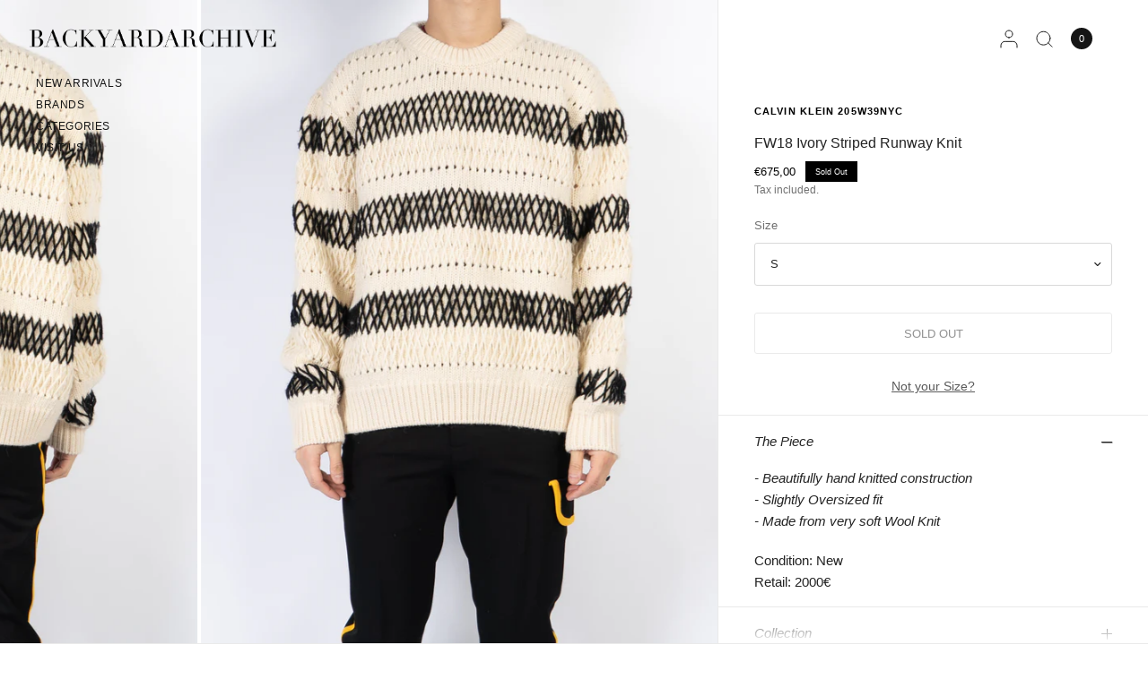

--- FILE ---
content_type: text/html; charset=utf-8
request_url: https://backyardarchive.eu/products/ivory-striped-runway-knit
body_size: 44655
content:
<!doctype html><html class="no-js" lang="en" dir="ltr">
<head>
	<script type="application/vnd.locksmith+json" data-locksmith>{"version":"v256","locked":false,"initialized":true,"scope":"product","access_granted":true,"access_denied":false,"requires_customer":false,"manual_lock":false,"remote_lock":false,"has_timeout":false,"remote_rendered":null,"hide_resource":false,"hide_links_to_resource":false,"transparent":true,"locks":{"all":[],"opened":[]},"keys":[],"keys_signature":"0a3d2c5da1fdb2d5bfab88d34a61240e96da0b7db7cb92a9000091ec23fd6b67","state":{"template":"product.complete","theme":193470366039,"product":"ivory-striped-runway-knit","collection":null,"page":null,"blog":null,"article":null,"app":null},"now":1769706943,"path":"\/products\/ivory-striped-runway-knit","locale_root_url":"\/","canonical_url":"https:\/\/backyardarchive.eu\/products\/ivory-striped-runway-knit","customer_id":null,"customer_id_signature":"0a3d2c5da1fdb2d5bfab88d34a61240e96da0b7db7cb92a9000091ec23fd6b67","cart":null}</script><script data-locksmith>!function(){undefined;!function(){var s=window.Locksmith={},e=document.querySelector('script[type="application/vnd.locksmith+json"]'),n=e&&e.innerHTML;if(s.state={},s.util={},s.loading=!1,n)try{s.state=JSON.parse(n)}catch(d){}if(document.addEventListener&&document.querySelector){var o,a,i,t=[76,79,67,75,83,77,73,84,72,49,49],c=function(){a=t.slice(0)},l="style",r=function(e){e&&27!==e.keyCode&&"click"!==e.type||(document.removeEventListener("keydown",r),document.removeEventListener("click",r),o&&document.body.removeChild(o),o=null)};c(),document.addEventListener("keyup",function(e){if(e.keyCode===a[0]){if(clearTimeout(i),a.shift(),0<a.length)return void(i=setTimeout(c,1e3));c(),r(),(o=document.createElement("div"))[l].width="50%",o[l].maxWidth="1000px",o[l].height="85%",o[l].border="1px rgba(0, 0, 0, 0.2) solid",o[l].background="rgba(255, 255, 255, 0.99)",o[l].borderRadius="4px",o[l].position="fixed",o[l].top="50%",o[l].left="50%",o[l].transform="translateY(-50%) translateX(-50%)",o[l].boxShadow="0 2px 5px rgba(0, 0, 0, 0.3), 0 0 100vh 100vw rgba(0, 0, 0, 0.5)",o[l].zIndex="2147483645";var t=document.createElement("textarea");t.value=JSON.stringify(JSON.parse(n),null,2),t[l].border="none",t[l].display="block",t[l].boxSizing="border-box",t[l].width="100%",t[l].height="100%",t[l].background="transparent",t[l].padding="22px",t[l].fontFamily="monospace",t[l].fontSize="14px",t[l].color="#333",t[l].resize="none",t[l].outline="none",t.readOnly=!0,o.appendChild(t),document.body.appendChild(o),t.addEventListener("click",function(e){e.stopImmediatePropagation()}),t.select(),document.addEventListener("keydown",r),document.addEventListener("click",r)}})}s.isEmbedded=-1!==window.location.search.indexOf("_ab=0&_fd=0&_sc=1"),s.path=s.state.path||window.location.pathname,s.basePath=s.state.locale_root_url.concat("/apps/locksmith").replace(/^\/\//,"/"),s.reloading=!1,s.util.console=window.console||{log:function(){},error:function(){}},s.util.makeUrl=function(e,t){var n,o=s.basePath+e,a=[],i=s.cache();for(n in i)a.push(n+"="+encodeURIComponent(i[n]));for(n in t)a.push(n+"="+encodeURIComponent(t[n]));return s.state.customer_id&&(a.push("customer_id="+encodeURIComponent(s.state.customer_id)),a.push("customer_id_signature="+encodeURIComponent(s.state.customer_id_signature))),o+=(-1===o.indexOf("?")?"?":"&")+a.join("&")},s._initializeCallbacks=[],s.on=function(e,t){if("initialize"!==e)throw'Locksmith.on() currently only supports the "initialize" event';s._initializeCallbacks.push(t)},s.initializeSession=function(e){if(!s.isEmbedded){var t=!1,n=!0,o=!0;(e=e||{}).silent&&(o=n=!(t=!0)),s.ping({silent:t,spinner:n,reload:o,callback:function(){s._initializeCallbacks.forEach(function(e){e()})}})}},s.cache=function(e){var t={};try{var n=function a(e){return(document.cookie.match("(^|; )"+e+"=([^;]*)")||0)[2]};t=JSON.parse(decodeURIComponent(n("locksmith-params")||"{}"))}catch(d){}if(e){for(var o in e)t[o]=e[o];document.cookie="locksmith-params=; expires=Thu, 01 Jan 1970 00:00:00 GMT; path=/",document.cookie="locksmith-params="+encodeURIComponent(JSON.stringify(t))+"; path=/"}return t},s.cache.cart=s.state.cart,s.cache.cartLastSaved=null,s.params=s.cache(),s.util.reload=function(){s.reloading=!0;try{window.location.href=window.location.href.replace(/#.*/,"")}catch(d){s.util.console.error("Preferred reload method failed",d),window.location.reload()}},s.cache.saveCart=function(e){if(!s.cache.cart||s.cache.cart===s.cache.cartLastSaved)return e?e():null;var t=s.cache.cartLastSaved;s.cache.cartLastSaved=s.cache.cart,fetch("/cart/update.js",{method:"POST",headers:{"Content-Type":"application/json",Accept:"application/json"},body:JSON.stringify({attributes:{locksmith:s.cache.cart}})}).then(function(e){if(!e.ok)throw new Error("Cart update failed: "+e.status);return e.json()}).then(function(){e&&e()})["catch"](function(e){if(s.cache.cartLastSaved=t,!s.reloading)throw e})},s.util.spinnerHTML='<style>body{background:#FFF}@keyframes spin{from{transform:rotate(0deg)}to{transform:rotate(360deg)}}#loading{display:flex;width:100%;height:50vh;color:#777;align-items:center;justify-content:center}#loading .spinner{display:block;animation:spin 600ms linear infinite;position:relative;width:50px;height:50px}#loading .spinner-ring{stroke:currentColor;stroke-dasharray:100%;stroke-width:2px;stroke-linecap:round;fill:none}</style><div id="loading"><div class="spinner"><svg width="100%" height="100%"><svg preserveAspectRatio="xMinYMin"><circle class="spinner-ring" cx="50%" cy="50%" r="45%"></circle></svg></svg></div></div>',s.util.clobberBody=function(e){document.body.innerHTML=e},s.util.clobberDocument=function(e){e.responseText&&(e=e.responseText),document.documentElement&&document.removeChild(document.documentElement);var t=document.open("text/html","replace");t.writeln(e),t.close(),setTimeout(function(){var e=t.querySelector("[autofocus]");e&&e.focus()},100)},s.util.serializeForm=function(e){if(e&&"FORM"===e.nodeName){var t,n,o={};for(t=e.elements.length-1;0<=t;t-=1)if(""!==e.elements[t].name)switch(e.elements[t].nodeName){case"INPUT":switch(e.elements[t].type){default:case"text":case"hidden":case"password":case"button":case"reset":case"submit":o[e.elements[t].name]=e.elements[t].value;break;case"checkbox":case"radio":e.elements[t].checked&&(o[e.elements[t].name]=e.elements[t].value);break;case"file":}break;case"TEXTAREA":o[e.elements[t].name]=e.elements[t].value;break;case"SELECT":switch(e.elements[t].type){case"select-one":o[e.elements[t].name]=e.elements[t].value;break;case"select-multiple":for(n=e.elements[t].options.length-1;0<=n;n-=1)e.elements[t].options[n].selected&&(o[e.elements[t].name]=e.elements[t].options[n].value)}break;case"BUTTON":switch(e.elements[t].type){case"reset":case"submit":case"button":o[e.elements[t].name]=e.elements[t].value}}return o}},s.util.on=function(e,i,s,t){t=t||document;var c="locksmith-"+e+i,n=function(e){var t=e.target,n=e.target.parentElement,o=t&&t.className&&(t.className.baseVal||t.className)||"",a=n&&n.className&&(n.className.baseVal||n.className)||"";("string"==typeof o&&-1!==o.split(/\s+/).indexOf(i)||"string"==typeof a&&-1!==a.split(/\s+/).indexOf(i))&&!e[c]&&(e[c]=!0,s(e))};t.attachEvent?t.attachEvent(e,n):t.addEventListener(e,n,!1)},s.util.enableActions=function(e){s.util.on("click","locksmith-action",function(e){e.preventDefault();var t=e.target;t.dataset.confirmWith&&!confirm(t.dataset.confirmWith)||(t.disabled=!0,t.innerText=t.dataset.disableWith,s.post("/action",t.dataset.locksmithParams,{spinner:!1,type:"text",success:function(e){(e=JSON.parse(e.responseText)).message&&alert(e.message),s.util.reload()}}))},e)},s.util.inject=function(e,t){var n=["data","locksmith","append"];if(-1!==t.indexOf(n.join("-"))){var o=document.createElement("div");o.innerHTML=t,e.appendChild(o)}else e.innerHTML=t;var a,i,s=e.querySelectorAll("script");for(i=0;i<s.length;++i){a=s[i];var c=document.createElement("script");if(a.type&&(c.type=a.type),a.src)c.src=a.src;else{var l=document.createTextNode(a.innerHTML);c.appendChild(l)}e.appendChild(c)}var r=e.querySelector("[autofocus]");r&&r.focus()},s.post=function(e,t,n){!1!==(n=n||{}).spinner&&s.util.clobberBody(s.util.spinnerHTML);var o={};n.container===document?(o.layout=1,n.success=function(e){s.util.clobberDocument(e)}):n.container&&(o.layout=0,n.success=function(e){var t=document.getElementById(n.container);s.util.inject(t,e),t.id===t.firstChild.id&&t.parentElement.replaceChild(t.firstChild,t)}),n.form_type&&(t.form_type=n.form_type),n.include_layout_classes!==undefined&&(t.include_layout_classes=n.include_layout_classes),n.lock_id!==undefined&&(t.lock_id=n.lock_id),s.loading=!0;var a=s.util.makeUrl(e,o),i="json"===n.type||"text"===n.type;fetch(a,{method:"POST",headers:{"Content-Type":"application/json",Accept:i?"application/json":"text/html"},body:JSON.stringify(t)}).then(function(e){if(!e.ok)throw new Error("Request failed: "+e.status);return e.text()}).then(function(e){var t=n.success||s.util.clobberDocument;t(i?{responseText:e}:e)})["catch"](function(e){if(!s.reloading)if("dashboard.weglot.com"!==window.location.host){if(!n.silent)throw alert("Something went wrong! Please refresh and try again."),e;console.error(e)}else console.error(e)})["finally"](function(){s.loading=!1})},s.postResource=function(e,t){e.path=s.path,e.search=window.location.search,e.state=s.state,e.passcode&&(e.passcode=e.passcode.trim()),e.email&&(e.email=e.email.trim()),e.state.cart=s.cache.cart,e.locksmith_json=s.jsonTag,e.locksmith_json_signature=s.jsonTagSignature,s.post("/resource",e,t)},s.ping=function(e){if(!s.isEmbedded){e=e||{};var t=function(){e.reload?s.util.reload():"function"==typeof e.callback&&e.callback()};s.post("/ping",{path:s.path,search:window.location.search,state:s.state},{spinner:!!e.spinner,silent:"undefined"==typeof e.silent||e.silent,type:"text",success:function(e){e&&e.responseText?((e=JSON.parse(e.responseText)).messages&&0<e.messages.length&&s.showMessages(e.messages),e.cart&&s.cache.cart!==e.cart?(s.cache.cart=e.cart,s.cache.saveCart(function(){t(),e.cart&&e.cart.match(/^.+:/)&&s.util.reload()})):t()):console.error("[Locksmith] Invalid result in ping callback:",e)}})}},s.timeoutMonitor=function(){var e=s.cache.cart;s.ping({callback:function(){e!==s.cache.cart||setTimeout(function(){s.timeoutMonitor()},6e4)}})},s.showMessages=function(e){var t=document.createElement("div");t.style.position="fixed",t.style.left=0,t.style.right=0,t.style.bottom="-50px",t.style.opacity=0,t.style.background="#191919",t.style.color="#ddd",t.style.transition="bottom 0.2s, opacity 0.2s",t.style.zIndex=999999,t.innerHTML="        <style>          .locksmith-ab .locksmith-b { display: none; }          .locksmith-ab.toggled .locksmith-b { display: flex; }          .locksmith-ab.toggled .locksmith-a { display: none; }          .locksmith-flex { display: flex; flex-wrap: wrap; justify-content: space-between; align-items: center; padding: 10px 20px; }          .locksmith-message + .locksmith-message { border-top: 1px #555 solid; }          .locksmith-message a { color: inherit; font-weight: bold; }          .locksmith-message a:hover { color: inherit; opacity: 0.8; }          a.locksmith-ab-toggle { font-weight: inherit; text-decoration: underline; }          .locksmith-text { flex-grow: 1; }          .locksmith-cta { flex-grow: 0; text-align: right; }          .locksmith-cta button { transform: scale(0.8); transform-origin: left; }          .locksmith-cta > * { display: block; }          .locksmith-cta > * + * { margin-top: 10px; }          .locksmith-message a.locksmith-close { flex-grow: 0; text-decoration: none; margin-left: 15px; font-size: 30px; font-family: monospace; display: block; padding: 2px 10px; }                    @media screen and (max-width: 600px) {            .locksmith-wide-only { display: none !important; }            .locksmith-flex { padding: 0 15px; }            .locksmith-flex > * { margin-top: 5px; margin-bottom: 5px; }            .locksmith-cta { text-align: left; }          }                    @media screen and (min-width: 601px) {            .locksmith-narrow-only { display: none !important; }          }        </style>      "+e.map(function(e){return'<div class="locksmith-message">'+e+"</div>"}).join(""),document.body.appendChild(t),document.body.style.position="relative",document.body.parentElement.style.paddingBottom=t.offsetHeight+"px",setTimeout(function(){t.style.bottom=0,t.style.opacity=1},50),s.util.on("click","locksmith-ab-toggle",function(e){e.preventDefault();for(var t=e.target.parentElement;-1===t.className.split(" ").indexOf("locksmith-ab");)t=t.parentElement;-1!==t.className.split(" ").indexOf("toggled")?t.className=t.className.replace("toggled",""):t.className=t.className+" toggled"}),s.util.enableActions(t)}}()}();</script>
      <script data-locksmith>Locksmith.cache.cart=null</script>

  <script data-locksmith>Locksmith.jsonTag="{\"version\":\"v256\",\"locked\":false,\"initialized\":true,\"scope\":\"product\",\"access_granted\":true,\"access_denied\":false,\"requires_customer\":false,\"manual_lock\":false,\"remote_lock\":false,\"has_timeout\":false,\"remote_rendered\":null,\"hide_resource\":false,\"hide_links_to_resource\":false,\"transparent\":true,\"locks\":{\"all\":[],\"opened\":[]},\"keys\":[],\"keys_signature\":\"0a3d2c5da1fdb2d5bfab88d34a61240e96da0b7db7cb92a9000091ec23fd6b67\",\"state\":{\"template\":\"product.complete\",\"theme\":193470366039,\"product\":\"ivory-striped-runway-knit\",\"collection\":null,\"page\":null,\"blog\":null,\"article\":null,\"app\":null},\"now\":1769706943,\"path\":\"\\\/products\\\/ivory-striped-runway-knit\",\"locale_root_url\":\"\\\/\",\"canonical_url\":\"https:\\\/\\\/backyardarchive.eu\\\/products\\\/ivory-striped-runway-knit\",\"customer_id\":null,\"customer_id_signature\":\"0a3d2c5da1fdb2d5bfab88d34a61240e96da0b7db7cb92a9000091ec23fd6b67\",\"cart\":null}";Locksmith.jsonTagSignature="f8d210d420aea8ea35699975dc1179e83e064e7bf63dd49f7a454d8075d4be8a"</script>
	<meta charset="utf-8">
	<meta http-equiv="X-UA-Compatible" content="IE=edge,chrome=1">
	<meta name="viewport" content="width=device-width, initial-scale=1, maximum-scale=5, viewport-fit=cover">
	<meta name="theme-color" content="#ffffff">
	<link rel="canonical" href="https://backyardarchive.eu/products/ivory-striped-runway-knit">
	<link rel="preconnect" href="https://cdn.shopify.com" crossorigin>
	<link rel="preload" as="style" href="//backyardarchive.eu/cdn/shop/t/57/assets/app.css?v=155941377168719887861768905212">
<link rel="preload" as="style" href="//backyardarchive.eu/cdn/shop/t/57/assets/product.css?v=113066623998337380491768905212">


<link href="//backyardarchive.eu/cdn/shop/t/57/assets/animations.min.js?v=125778792411641688251768904937" as="script" rel="preload">
<link href="//backyardarchive.eu/cdn/shop/t/57/assets/vendor.min.js?v=55932802220188946171768904937" as="script" rel="preload">
<link href="//backyardarchive.eu/cdn/shop/t/57/assets/app.js?v=171631203389451657301768905212" as="script" rel="preload">
<link href="//backyardarchive.eu/cdn/shop/t/57/assets/slideshow.js?v=127048979442758269901768904937" as="script" rel="preload">

<script>
window.lazySizesConfig = window.lazySizesConfig || {};
window.lazySizesConfig.expand = 250;
window.lazySizesConfig.loadMode = 1;
window.lazySizesConfig.loadHidden = false;
</script>


	<link rel="icon" type="image/png" href="//backyardarchive.eu/cdn/shop/files/faviconbya.png?crop=center&height=32&v=1706053514&width=32">

	<title>
	FW18 Ivory Striped Runway Knit &ndash; Backyardarchive
	</title>

	
<meta name="description" content="- Beautifully hand knitted construction- Slightly Oversized fit- Made from very soft Wool Knit Condition: New Retail: 2000€">



<meta property="og:site_name" content="Backyardarchive">
<meta property="og:url" content="https://backyardarchive.eu/products/ivory-striped-runway-knit"><meta property="og:title" content="FW18 Ivory Striped Runway Knit">
<meta property="og:type" content="product">
<meta property="og:description" content="- Beautifully hand knitted construction- Slightly Oversized fit- Made from very soft Wool Knit Condition: New Retail: 2000€">
<meta property="og:image" content="http://backyardarchive.eu/cdn/shop/products/DSC01728.jpg?v=1675365306">
<meta property="og:image:secure_url" content="https://backyardarchive.eu/cdn/shop/products/DSC01728.jpg?v=1675365306">
<meta property="og:image:width" content="1367">
  <meta property="og:image:height" content="1709"><meta property="og:price:amount" content="675,00">
<meta property="og:price:currency" content="EUR">
<meta name="twitter:card" content="summary_large_image"><meta name="twitter:title" content="FW18 Ivory Striped Runway Knit">
<meta name="twitter:description" content="- Beautifully hand knitted construction- Slightly Oversized fit- Made from very soft Wool Knit Condition: New Retail: 2000€">


	<link href="//backyardarchive.eu/cdn/shop/t/57/assets/app.css?v=155941377168719887861768905212" rel="stylesheet" type="text/css" media="all" />

	

	<style data-shopify>
	



h1,h2,h3,h4,h5,h6,
	.h1,.h2,.h3,.h4,.h5,.h6,
	.logolink.text-logo,
	.heading-font,
	.h1-xlarge,
	.h1-large,
	blockquote,
	.blog-post .featured-image > a:after,
	.customer-addresses .my-address .address-index {
		font-style: normal;
		font-weight: 400;
		font-family: Helvetica, Arial, sans-serif;
	}
	body,
	.body-font,
	.thb-product-detail .product-title {
		font-style: normal;
		font-weight: 400;
		font-family: Helvetica, Arial, sans-serif;
	}
	:root {
		--mobile-swipe-width: 75vw;
		--font-body-scale: 1.0;
		--font-body-line-height-scale: 1.0;
		--font-body-letter-spacing: 0.0em;
		--font-body-medium-weight: 500;
    --font-body-bold-weight: 700;
		--font-announcement-scale: 1.0;
		--font-heading-scale: 1.0;
		--font-heading-weight: 400;
		--font-heading-line-height-scale: 1.0;
		--font-heading-letter-spacing: 0.0em;
		--font-navigation-scale: 1.0;
		--font-product-title-scale: 1.0;
		--font-product-title-line-height-scale: 0.8;
		--button-letter-spacing: 0.0em;
		--cursor-close-svg-url: url(//backyardarchive.eu/cdn/shop/t/57/assets/cursor-close.svg?v=33661380850439500431768904937);
		--cursor-zoom-svg-url: url(//backyardarchive.eu/cdn/shop/t/57/assets/cursor-zoom.svg?v=26373103823712561291768904937);

		--button-border-radius: 3px;
		--input-border-radius: 3px;

		--bg-body: #ffffff;
		--bg-body-rgb: 255,255,255;
		--bg-body-darken: #f7f7f7;
		--payment-terms-background-color: #ffffff;

		--color-body: #232323;
		--color-body-rgb: 35,35,35;
		--color-heading: #000000;
		--color-heading-rgb: 0,0,0;

		--color-accent: #232323;
		--color-accent-rgb: 35,35,35;
		--color-border: #eaeaea;
		--color-border-rgb: 234,234,234;
		--color-form-border: #d9d9d9;
		--color-overlay-rgb: 96,96,96;

		--shopify-accelerated-checkout-button-block-size: 46px;
		--shopify-accelerated-checkout-inline-alignment: center;
		--shopify-accelerated-checkout-skeleton-animation-duration: 0.25s;--color-announcement-bar-text: #ffffff;--color-announcement-bar-bg: #000000;--color-announcement-bar-border: #eaeaea;--color-header-bg: #ffffff;
			--color-header-bg-rgb: 255,255,255;--color-header-text: #151515;
			--color-header-text-rgb: 21,21,21;--color-header-links: #151515;--color-header-links-hover: #151515;--color-header-icons: #151515;--color-header-border: #E2E2E2;--solid-button-background: #000000;--solid-button-label: #ffffff;--outline-button-label: #000000;--color-price: #000000;
		--color-price-discounted: #A55353;
		--color-star: #FD9A52;--color-inventory-instock: #279A4B;--color-inventory-lowstock: #FB9E5B;--section-spacing-mobile: 20px;
		--section-spacing-desktop: 70px;--button-border-radius: 3px;
			--shopify-accelerated-checkout-button-border-radius: 3px;--color-badge-text: #ffffff;
		--color-badge-sold-out: #000000;
		--color-badge-sale: #000000;
		--color-badge-preorder: #666666;
		--badge-corner-radius: 0px;



--color-footer-text: #232323;
			--color-footer-text-rgb: 35,35,35;--color-footer-heading: #232323;--color-footer-link: #232323;--color-footer-link-hover: #606060;--color-footer-border: #eaeaea;
			--color-footer-border-rgb: 234,234,234;--color-footer-bg: #ffffff;}
</style>


	<script>
		window.theme = window.theme || {};
		theme = {
			settings: {
				money_with_currency_format:"€{{amount_with_comma_separator}}",
				cart_drawer:true,
				product_id: 7987967426784,
				animation_easing: 'power1.out'
			},
			routes: {
				root_url: '/',
				cart_url: '/cart',
				cart_add_url: '/cart/add',
				search_url: '/search',
				cart_change_url: '/cart/change',
				cart_update_url: '/cart/update',
				predictive_search_url: '/search/suggest',
			},
			variantStrings: {
        addToCart: `Add to cart`,
        soldOut: `Sold Out`,
        unavailable: `Unavailable`,
        preOrder: `Pre-order`,
      },
			strings: {
				requiresTerms: `You must agree with the terms and conditions of sales to check out`,
				shippingEstimatorNoResults: `Sorry, we do not ship to your address.`,
				shippingEstimatorOneResult: `There is one shipping rate for your address:`,
				shippingEstimatorMultipleResults: `There are several shipping rates for your address:`,
				shippingEstimatorError: `One or more error occurred while retrieving shipping rates:`
			}
		};
	</script>
	<script>window.performance && window.performance.mark && window.performance.mark('shopify.content_for_header.start');</script><meta name="google-site-verification" content="_KVeOJ4przE-jcD7pslkmngMtrBNGEQQfR3BleRZkU8">
<meta id="shopify-digital-wallet" name="shopify-digital-wallet" content="/15783297078/digital_wallets/dialog">
<meta name="shopify-checkout-api-token" content="d7dbd6c135fd0b6e43de96d8c54adedf">
<meta id="in-context-paypal-metadata" data-shop-id="15783297078" data-venmo-supported="false" data-environment="production" data-locale="en_US" data-paypal-v4="true" data-currency="EUR">
<link rel="alternate" hreflang="x-default" href="https://backyardarchive.eu/products/ivory-striped-runway-knit">
<link rel="alternate" hreflang="en" href="https://backyardarchive.eu/products/ivory-striped-runway-knit">
<link rel="alternate" hreflang="en-US" href="https://backyardarchive.us/products/ivory-striped-runway-knit">
<link rel="alternate" type="application/json+oembed" href="https://backyardarchive.eu/products/ivory-striped-runway-knit.oembed">
<script async="async" src="/checkouts/internal/preloads.js?locale=en-AT"></script>
<link rel="preconnect" href="https://shop.app" crossorigin="anonymous">
<script async="async" src="https://shop.app/checkouts/internal/preloads.js?locale=en-AT&shop_id=15783297078" crossorigin="anonymous"></script>
<script id="apple-pay-shop-capabilities" type="application/json">{"shopId":15783297078,"countryCode":"AT","currencyCode":"EUR","merchantCapabilities":["supports3DS"],"merchantId":"gid:\/\/shopify\/Shop\/15783297078","merchantName":"Backyardarchive","requiredBillingContactFields":["postalAddress","email"],"requiredShippingContactFields":["postalAddress","email"],"shippingType":"shipping","supportedNetworks":["visa","maestro","masterCard","amex"],"total":{"type":"pending","label":"Backyardarchive","amount":"1.00"},"shopifyPaymentsEnabled":true,"supportsSubscriptions":true}</script>
<script id="shopify-features" type="application/json">{"accessToken":"d7dbd6c135fd0b6e43de96d8c54adedf","betas":["rich-media-storefront-analytics"],"domain":"backyardarchive.eu","predictiveSearch":true,"shopId":15783297078,"locale":"en"}</script>
<script>var Shopify = Shopify || {};
Shopify.shop = "backyardarchive.myshopify.com";
Shopify.locale = "en";
Shopify.currency = {"active":"EUR","rate":"1.0"};
Shopify.country = "AT";
Shopify.theme = {"name":"Jänner 2026 | Dev.Release","id":193470366039,"schema_name":"Distinctive","schema_version":"3.2.0","theme_store_id":null,"role":"main"};
Shopify.theme.handle = "null";
Shopify.theme.style = {"id":null,"handle":null};
Shopify.cdnHost = "backyardarchive.eu/cdn";
Shopify.routes = Shopify.routes || {};
Shopify.routes.root = "/";</script>
<script type="module">!function(o){(o.Shopify=o.Shopify||{}).modules=!0}(window);</script>
<script>!function(o){function n(){var o=[];function n(){o.push(Array.prototype.slice.apply(arguments))}return n.q=o,n}var t=o.Shopify=o.Shopify||{};t.loadFeatures=n(),t.autoloadFeatures=n()}(window);</script>
<script>
  window.ShopifyPay = window.ShopifyPay || {};
  window.ShopifyPay.apiHost = "shop.app\/pay";
  window.ShopifyPay.redirectState = null;
</script>
<script id="shop-js-analytics" type="application/json">{"pageType":"product"}</script>
<script defer="defer" async type="module" src="//backyardarchive.eu/cdn/shopifycloud/shop-js/modules/v2/client.init-shop-cart-sync_WVOgQShq.en.esm.js"></script>
<script defer="defer" async type="module" src="//backyardarchive.eu/cdn/shopifycloud/shop-js/modules/v2/chunk.common_C_13GLB1.esm.js"></script>
<script defer="defer" async type="module" src="//backyardarchive.eu/cdn/shopifycloud/shop-js/modules/v2/chunk.modal_CLfMGd0m.esm.js"></script>
<script type="module">
  await import("//backyardarchive.eu/cdn/shopifycloud/shop-js/modules/v2/client.init-shop-cart-sync_WVOgQShq.en.esm.js");
await import("//backyardarchive.eu/cdn/shopifycloud/shop-js/modules/v2/chunk.common_C_13GLB1.esm.js");
await import("//backyardarchive.eu/cdn/shopifycloud/shop-js/modules/v2/chunk.modal_CLfMGd0m.esm.js");

  window.Shopify.SignInWithShop?.initShopCartSync?.({"fedCMEnabled":true,"windoidEnabled":true});

</script>
<script>
  window.Shopify = window.Shopify || {};
  if (!window.Shopify.featureAssets) window.Shopify.featureAssets = {};
  window.Shopify.featureAssets['shop-js'] = {"shop-cart-sync":["modules/v2/client.shop-cart-sync_DuR37GeY.en.esm.js","modules/v2/chunk.common_C_13GLB1.esm.js","modules/v2/chunk.modal_CLfMGd0m.esm.js"],"init-fed-cm":["modules/v2/client.init-fed-cm_BucUoe6W.en.esm.js","modules/v2/chunk.common_C_13GLB1.esm.js","modules/v2/chunk.modal_CLfMGd0m.esm.js"],"shop-toast-manager":["modules/v2/client.shop-toast-manager_B0JfrpKj.en.esm.js","modules/v2/chunk.common_C_13GLB1.esm.js","modules/v2/chunk.modal_CLfMGd0m.esm.js"],"init-shop-cart-sync":["modules/v2/client.init-shop-cart-sync_WVOgQShq.en.esm.js","modules/v2/chunk.common_C_13GLB1.esm.js","modules/v2/chunk.modal_CLfMGd0m.esm.js"],"shop-button":["modules/v2/client.shop-button_B_U3bv27.en.esm.js","modules/v2/chunk.common_C_13GLB1.esm.js","modules/v2/chunk.modal_CLfMGd0m.esm.js"],"init-windoid":["modules/v2/client.init-windoid_DuP9q_di.en.esm.js","modules/v2/chunk.common_C_13GLB1.esm.js","modules/v2/chunk.modal_CLfMGd0m.esm.js"],"shop-cash-offers":["modules/v2/client.shop-cash-offers_BmULhtno.en.esm.js","modules/v2/chunk.common_C_13GLB1.esm.js","modules/v2/chunk.modal_CLfMGd0m.esm.js"],"pay-button":["modules/v2/client.pay-button_CrPSEbOK.en.esm.js","modules/v2/chunk.common_C_13GLB1.esm.js","modules/v2/chunk.modal_CLfMGd0m.esm.js"],"init-customer-accounts":["modules/v2/client.init-customer-accounts_jNk9cPYQ.en.esm.js","modules/v2/client.shop-login-button_DJ5ldayH.en.esm.js","modules/v2/chunk.common_C_13GLB1.esm.js","modules/v2/chunk.modal_CLfMGd0m.esm.js"],"avatar":["modules/v2/client.avatar_BTnouDA3.en.esm.js"],"checkout-modal":["modules/v2/client.checkout-modal_pBPyh9w8.en.esm.js","modules/v2/chunk.common_C_13GLB1.esm.js","modules/v2/chunk.modal_CLfMGd0m.esm.js"],"init-shop-for-new-customer-accounts":["modules/v2/client.init-shop-for-new-customer-accounts_BUoCy7a5.en.esm.js","modules/v2/client.shop-login-button_DJ5ldayH.en.esm.js","modules/v2/chunk.common_C_13GLB1.esm.js","modules/v2/chunk.modal_CLfMGd0m.esm.js"],"init-customer-accounts-sign-up":["modules/v2/client.init-customer-accounts-sign-up_CnczCz9H.en.esm.js","modules/v2/client.shop-login-button_DJ5ldayH.en.esm.js","modules/v2/chunk.common_C_13GLB1.esm.js","modules/v2/chunk.modal_CLfMGd0m.esm.js"],"init-shop-email-lookup-coordinator":["modules/v2/client.init-shop-email-lookup-coordinator_CzjY5t9o.en.esm.js","modules/v2/chunk.common_C_13GLB1.esm.js","modules/v2/chunk.modal_CLfMGd0m.esm.js"],"shop-follow-button":["modules/v2/client.shop-follow-button_CsYC63q7.en.esm.js","modules/v2/chunk.common_C_13GLB1.esm.js","modules/v2/chunk.modal_CLfMGd0m.esm.js"],"shop-login-button":["modules/v2/client.shop-login-button_DJ5ldayH.en.esm.js","modules/v2/chunk.common_C_13GLB1.esm.js","modules/v2/chunk.modal_CLfMGd0m.esm.js"],"shop-login":["modules/v2/client.shop-login_B9ccPdmx.en.esm.js","modules/v2/chunk.common_C_13GLB1.esm.js","modules/v2/chunk.modal_CLfMGd0m.esm.js"],"lead-capture":["modules/v2/client.lead-capture_D0K_KgYb.en.esm.js","modules/v2/chunk.common_C_13GLB1.esm.js","modules/v2/chunk.modal_CLfMGd0m.esm.js"],"payment-terms":["modules/v2/client.payment-terms_BWmiNN46.en.esm.js","modules/v2/chunk.common_C_13GLB1.esm.js","modules/v2/chunk.modal_CLfMGd0m.esm.js"]};
</script>
<script>(function() {
  var isLoaded = false;
  function asyncLoad() {
    if (isLoaded) return;
    isLoaded = true;
    var urls = ["https:\/\/tabs.tkdigital.dev\/scripts\/ne_smart_tabs_953221fbbe63c1b5d4fe89b3919332d7.js?shop=backyardarchive.myshopify.com","https:\/\/packlink-spf-pro.appspot.com\/platform\/PRO\/checkout\/thankYouScript?v=7\u0026shop=backyardarchive.myshopify.com","https:\/\/script.app.flomllr.com\/controller.js?stamp=1728658037388\u0026shop=backyardarchive.myshopify.com","https:\/\/cdn.nfcube.com\/instafeed-5d2b754080302d969595f6c2aab4902a.js?shop=backyardarchive.myshopify.com","https:\/\/omnisnippet1.com\/platforms\/shopify.js?source=scriptTag\u0026v=2025-05-15T12\u0026shop=backyardarchive.myshopify.com"];
    for (var i = 0; i < urls.length; i++) {
      var s = document.createElement('script');
      s.type = 'text/javascript';
      s.async = true;
      s.src = urls[i];
      var x = document.getElementsByTagName('script')[0];
      x.parentNode.insertBefore(s, x);
    }
  };
  if(window.attachEvent) {
    window.attachEvent('onload', asyncLoad);
  } else {
    window.addEventListener('load', asyncLoad, false);
  }
})();</script>
<script id="__st">var __st={"a":15783297078,"offset":3600,"reqid":"7725dcb6-d578-42c4-b264-852d6295c182-1769706943","pageurl":"backyardarchive.eu\/products\/ivory-striped-runway-knit","u":"ba86d03d0fd3","p":"product","rtyp":"product","rid":7987967426784};</script>
<script>window.ShopifyPaypalV4VisibilityTracking = true;</script>
<script id="captcha-bootstrap">!function(){'use strict';const t='contact',e='account',n='new_comment',o=[[t,t],['blogs',n],['comments',n],[t,'customer']],c=[[e,'customer_login'],[e,'guest_login'],[e,'recover_customer_password'],[e,'create_customer']],r=t=>t.map((([t,e])=>`form[action*='/${t}']:not([data-nocaptcha='true']) input[name='form_type'][value='${e}']`)).join(','),a=t=>()=>t?[...document.querySelectorAll(t)].map((t=>t.form)):[];function s(){const t=[...o],e=r(t);return a(e)}const i='password',u='form_key',d=['recaptcha-v3-token','g-recaptcha-response','h-captcha-response',i],f=()=>{try{return window.sessionStorage}catch{return}},m='__shopify_v',_=t=>t.elements[u];function p(t,e,n=!1){try{const o=window.sessionStorage,c=JSON.parse(o.getItem(e)),{data:r}=function(t){const{data:e,action:n}=t;return t[m]||n?{data:e,action:n}:{data:t,action:n}}(c);for(const[e,n]of Object.entries(r))t.elements[e]&&(t.elements[e].value=n);n&&o.removeItem(e)}catch(o){console.error('form repopulation failed',{error:o})}}const l='form_type',E='cptcha';function T(t){t.dataset[E]=!0}const w=window,h=w.document,L='Shopify',v='ce_forms',y='captcha';let A=!1;((t,e)=>{const n=(g='f06e6c50-85a8-45c8-87d0-21a2b65856fe',I='https://cdn.shopify.com/shopifycloud/storefront-forms-hcaptcha/ce_storefront_forms_captcha_hcaptcha.v1.5.2.iife.js',D={infoText:'Protected by hCaptcha',privacyText:'Privacy',termsText:'Terms'},(t,e,n)=>{const o=w[L][v],c=o.bindForm;if(c)return c(t,g,e,D).then(n);var r;o.q.push([[t,g,e,D],n]),r=I,A||(h.body.append(Object.assign(h.createElement('script'),{id:'captcha-provider',async:!0,src:r})),A=!0)});var g,I,D;w[L]=w[L]||{},w[L][v]=w[L][v]||{},w[L][v].q=[],w[L][y]=w[L][y]||{},w[L][y].protect=function(t,e){n(t,void 0,e),T(t)},Object.freeze(w[L][y]),function(t,e,n,w,h,L){const[v,y,A,g]=function(t,e,n){const i=e?o:[],u=t?c:[],d=[...i,...u],f=r(d),m=r(i),_=r(d.filter((([t,e])=>n.includes(e))));return[a(f),a(m),a(_),s()]}(w,h,L),I=t=>{const e=t.target;return e instanceof HTMLFormElement?e:e&&e.form},D=t=>v().includes(t);t.addEventListener('submit',(t=>{const e=I(t);if(!e)return;const n=D(e)&&!e.dataset.hcaptchaBound&&!e.dataset.recaptchaBound,o=_(e),c=g().includes(e)&&(!o||!o.value);(n||c)&&t.preventDefault(),c&&!n&&(function(t){try{if(!f())return;!function(t){const e=f();if(!e)return;const n=_(t);if(!n)return;const o=n.value;o&&e.removeItem(o)}(t);const e=Array.from(Array(32),(()=>Math.random().toString(36)[2])).join('');!function(t,e){_(t)||t.append(Object.assign(document.createElement('input'),{type:'hidden',name:u})),t.elements[u].value=e}(t,e),function(t,e){const n=f();if(!n)return;const o=[...t.querySelectorAll(`input[type='${i}']`)].map((({name:t})=>t)),c=[...d,...o],r={};for(const[a,s]of new FormData(t).entries())c.includes(a)||(r[a]=s);n.setItem(e,JSON.stringify({[m]:1,action:t.action,data:r}))}(t,e)}catch(e){console.error('failed to persist form',e)}}(e),e.submit())}));const S=(t,e)=>{t&&!t.dataset[E]&&(n(t,e.some((e=>e===t))),T(t))};for(const o of['focusin','change'])t.addEventListener(o,(t=>{const e=I(t);D(e)&&S(e,y())}));const B=e.get('form_key'),M=e.get(l),P=B&&M;t.addEventListener('DOMContentLoaded',(()=>{const t=y();if(P)for(const e of t)e.elements[l].value===M&&p(e,B);[...new Set([...A(),...v().filter((t=>'true'===t.dataset.shopifyCaptcha))])].forEach((e=>S(e,t)))}))}(h,new URLSearchParams(w.location.search),n,t,e,['guest_login'])})(!0,!0)}();</script>
<script integrity="sha256-4kQ18oKyAcykRKYeNunJcIwy7WH5gtpwJnB7kiuLZ1E=" data-source-attribution="shopify.loadfeatures" defer="defer" src="//backyardarchive.eu/cdn/shopifycloud/storefront/assets/storefront/load_feature-a0a9edcb.js" crossorigin="anonymous"></script>
<script crossorigin="anonymous" defer="defer" src="//backyardarchive.eu/cdn/shopifycloud/storefront/assets/shopify_pay/storefront-65b4c6d7.js?v=20250812"></script>
<script data-source-attribution="shopify.dynamic_checkout.dynamic.init">var Shopify=Shopify||{};Shopify.PaymentButton=Shopify.PaymentButton||{isStorefrontPortableWallets:!0,init:function(){window.Shopify.PaymentButton.init=function(){};var t=document.createElement("script");t.src="https://backyardarchive.eu/cdn/shopifycloud/portable-wallets/latest/portable-wallets.en.js",t.type="module",document.head.appendChild(t)}};
</script>
<script data-source-attribution="shopify.dynamic_checkout.buyer_consent">
  function portableWalletsHideBuyerConsent(e){var t=document.getElementById("shopify-buyer-consent"),n=document.getElementById("shopify-subscription-policy-button");t&&n&&(t.classList.add("hidden"),t.setAttribute("aria-hidden","true"),n.removeEventListener("click",e))}function portableWalletsShowBuyerConsent(e){var t=document.getElementById("shopify-buyer-consent"),n=document.getElementById("shopify-subscription-policy-button");t&&n&&(t.classList.remove("hidden"),t.removeAttribute("aria-hidden"),n.addEventListener("click",e))}window.Shopify?.PaymentButton&&(window.Shopify.PaymentButton.hideBuyerConsent=portableWalletsHideBuyerConsent,window.Shopify.PaymentButton.showBuyerConsent=portableWalletsShowBuyerConsent);
</script>
<script data-source-attribution="shopify.dynamic_checkout.cart.bootstrap">document.addEventListener("DOMContentLoaded",(function(){function t(){return document.querySelector("shopify-accelerated-checkout-cart, shopify-accelerated-checkout")}if(t())Shopify.PaymentButton.init();else{new MutationObserver((function(e,n){t()&&(Shopify.PaymentButton.init(),n.disconnect())})).observe(document.body,{childList:!0,subtree:!0})}}));
</script>
<link id="shopify-accelerated-checkout-styles" rel="stylesheet" media="screen" href="https://backyardarchive.eu/cdn/shopifycloud/portable-wallets/latest/accelerated-checkout-backwards-compat.css" crossorigin="anonymous">
<style id="shopify-accelerated-checkout-cart">
        #shopify-buyer-consent {
  margin-top: 1em;
  display: inline-block;
  width: 100%;
}

#shopify-buyer-consent.hidden {
  display: none;
}

#shopify-subscription-policy-button {
  background: none;
  border: none;
  padding: 0;
  text-decoration: underline;
  font-size: inherit;
  cursor: pointer;
}

#shopify-subscription-policy-button::before {
  box-shadow: none;
}

      </style>

<script>window.performance && window.performance.mark && window.performance.mark('shopify.content_for_header.end');</script> <!-- Header hook for plugins -->

	<script>document.documentElement.className = document.documentElement.className.replace('no-js', 'js');</script>
	
<!-- BEGIN app block: shopify://apps/gsc-instagram-feed/blocks/embed/96970b1b-b770-454f-b16b-51f47e1aa4ed --><script>
  try {
    window.GSC_INSTAFEED_WIDGETS = [{"key":"GSC-WpQDPBglrJxWZyW","popup":{"avatar":true,"caption":true,"username":true,"likeCount":false,"permalink":true,"commentsCount":false,"permalinkText":"View Post"},"blocks":[{"id":"heading-URjofeWPNNgw","type":"heading","align":"center","color":"#000000","value":"Follow us on Instagram","enabled":false,"padding":{"mobile":{},"desktop":{}},"fontWeight":"600","textTransform":"unset","mobileFontSize":"13px","desktopFontSize":"28px"},{"id":"text-HpjdbfZOqUki","type":"text","align":"center","color":"#616161","value":"Join our community for daily inspiration and a closer look at our creations","enabled":false,"padding":{"mobile":{"bottom":"8px"},"desktop":{"bottom":"12px"}},"fontWeight":"400","textTransform":"unset","mobileFontSize":"14px","desktopFontSize":"16px"},{"id":"posts-vRFATfLsQWVL","type":"posts","aspect":"4:3","radius":{"value":"0px","enabled":true},"enabled":true,"hoverEffects":{"caption":true,"enabled":false,"instLogo":true,"likeCount":true,"commentsCount":true},"videoAutoplay":false,"mediaClickAction":"link","showMediaTypeIcon":false},{"id":"button-yMaMlIOizaPd","href":"https://instagram.com/backyardarchive","type":"button","label":"Visit Instagram","width":"content","border":{"size":"2px","color":"#000000","enabled":false},"margin":{"mobile":{"top":"8px","left":"0px","right":"0px","bottom":"0px"},"desktop":{"top":"12px","left":"0px","right":"0px","bottom":"0px"}},"radius":{"value":"12px","enabled":true},"target":"_blank","enabled":false,"padding":{"mobile":{"top":"14px","left":"32px","right":"32px","bottom":"14px"},"desktop":{"top":"16px","left":"48px","right":"48px","bottom":"16px"}},"textColor":"#ffffff","background":{"blur":"0px","color":"#000000","enabled":true},"fontWeight":"600","textTransform":"unset","mobileFontSize":"13px","desktopFontSize":"15px","mobileLetterSpacing":"0","desktopLetterSpacing":"0"}],"enabled":true,"general":{"breakpoint":"768px","mediaFilter":"posts","updateInterval":"day"},"container":{"margin":{"mobile":{"top":"0px","left":"0px","right":"0px","bottom":"0px"},"desktop":{"top":"0px","left":"0px","right":"0px","bottom":"0px"}},"radius":{"value":"0px","enabled":false},"padding":{"mobile":{"top":"48px","left":"0px","right":"0px","bottom":"0px"},"desktop":{"top":"80px","left":"20px","right":"20px","bottom":"0px"}},"background":{"blur":"0px","color":"#ffffff","enabled":true},"containerWidthType":"full","containerWidthValue":"784px"},"hasGscLogo":true,"mobileLayout":{"grid":{"gap":"0px","rowCount":2,"columnCount":2},"mode":"custom","variant":"grid","carousel":{"gap":"4px","autoplay":{"speed":3,"enabled":true},"columnCount":2},"autoConfig":{"grid":{"gap":"4px","rowCount":2,"columnCount":3},"variant":"carousel","carousel":{"gap":"4px","autoplay":{"speed":3,"enabled":true},"columnCount":2}}},"desktopLayout":{"grid":{"gap":"0px","rowCount":2,"columnCount":4},"variant":"grid","carousel":{"gap":"12px","arrows":"always","autoplay":{"speed":3,"enabled":true},"columnCount":5}}}]
  } catch (e) {
    console.log(e);
  }
</script>


<!-- END app block --><!-- BEGIN app block: shopify://apps/pagefly-page-builder/blocks/app-embed/83e179f7-59a0-4589-8c66-c0dddf959200 -->

<!-- BEGIN app snippet: pagefly-cro-ab-testing-main -->







<script>
  ;(function () {
    const url = new URL(window.location)
    const viewParam = url.searchParams.get('view')
    if (viewParam && viewParam.includes('variant-pf-')) {
      url.searchParams.set('pf_v', viewParam)
      url.searchParams.delete('view')
      window.history.replaceState({}, '', url)
    }
  })()
</script>



<script type='module'>
  
  window.PAGEFLY_CRO = window.PAGEFLY_CRO || {}

  window.PAGEFLY_CRO['data_debug'] = {
    original_template_suffix: "complete",
    allow_ab_test: false,
    ab_test_start_time: 0,
    ab_test_end_time: 0,
    today_date_time: 1769706943000,
  }
  window.PAGEFLY_CRO['GA4'] = { enabled: false}
</script>

<!-- END app snippet -->








  <script src='https://cdn.shopify.com/extensions/019bf883-1122-7445-9dca-5d60e681c2c8/pagefly-page-builder-216/assets/pagefly-helper.js' defer='defer'></script>

  <script src='https://cdn.shopify.com/extensions/019bf883-1122-7445-9dca-5d60e681c2c8/pagefly-page-builder-216/assets/pagefly-general-helper.js' defer='defer'></script>

  <script src='https://cdn.shopify.com/extensions/019bf883-1122-7445-9dca-5d60e681c2c8/pagefly-page-builder-216/assets/pagefly-snap-slider.js' defer='defer'></script>

  <script src='https://cdn.shopify.com/extensions/019bf883-1122-7445-9dca-5d60e681c2c8/pagefly-page-builder-216/assets/pagefly-slideshow-v3.js' defer='defer'></script>

  <script src='https://cdn.shopify.com/extensions/019bf883-1122-7445-9dca-5d60e681c2c8/pagefly-page-builder-216/assets/pagefly-slideshow-v4.js' defer='defer'></script>

  <script src='https://cdn.shopify.com/extensions/019bf883-1122-7445-9dca-5d60e681c2c8/pagefly-page-builder-216/assets/pagefly-glider.js' defer='defer'></script>

  <script src='https://cdn.shopify.com/extensions/019bf883-1122-7445-9dca-5d60e681c2c8/pagefly-page-builder-216/assets/pagefly-slideshow-v1-v2.js' defer='defer'></script>

  <script src='https://cdn.shopify.com/extensions/019bf883-1122-7445-9dca-5d60e681c2c8/pagefly-page-builder-216/assets/pagefly-product-media.js' defer='defer'></script>

  <script src='https://cdn.shopify.com/extensions/019bf883-1122-7445-9dca-5d60e681c2c8/pagefly-page-builder-216/assets/pagefly-product.js' defer='defer'></script>


<script id='pagefly-helper-data' type='application/json'>
  {
    "page_optimization": {
      "assets_prefetching": false
    },
    "elements_asset_mapper": {
      "Accordion": "https://cdn.shopify.com/extensions/019bf883-1122-7445-9dca-5d60e681c2c8/pagefly-page-builder-216/assets/pagefly-accordion.js",
      "Accordion3": "https://cdn.shopify.com/extensions/019bf883-1122-7445-9dca-5d60e681c2c8/pagefly-page-builder-216/assets/pagefly-accordion3.js",
      "CountDown": "https://cdn.shopify.com/extensions/019bf883-1122-7445-9dca-5d60e681c2c8/pagefly-page-builder-216/assets/pagefly-countdown.js",
      "GMap1": "https://cdn.shopify.com/extensions/019bf883-1122-7445-9dca-5d60e681c2c8/pagefly-page-builder-216/assets/pagefly-gmap.js",
      "GMap2": "https://cdn.shopify.com/extensions/019bf883-1122-7445-9dca-5d60e681c2c8/pagefly-page-builder-216/assets/pagefly-gmap.js",
      "GMapBasicV2": "https://cdn.shopify.com/extensions/019bf883-1122-7445-9dca-5d60e681c2c8/pagefly-page-builder-216/assets/pagefly-gmap.js",
      "GMapAdvancedV2": "https://cdn.shopify.com/extensions/019bf883-1122-7445-9dca-5d60e681c2c8/pagefly-page-builder-216/assets/pagefly-gmap.js",
      "HTML.Video": "https://cdn.shopify.com/extensions/019bf883-1122-7445-9dca-5d60e681c2c8/pagefly-page-builder-216/assets/pagefly-htmlvideo.js",
      "HTML.Video2": "https://cdn.shopify.com/extensions/019bf883-1122-7445-9dca-5d60e681c2c8/pagefly-page-builder-216/assets/pagefly-htmlvideo2.js",
      "HTML.Video3": "https://cdn.shopify.com/extensions/019bf883-1122-7445-9dca-5d60e681c2c8/pagefly-page-builder-216/assets/pagefly-htmlvideo2.js",
      "BackgroundVideo": "https://cdn.shopify.com/extensions/019bf883-1122-7445-9dca-5d60e681c2c8/pagefly-page-builder-216/assets/pagefly-htmlvideo2.js",
      "Instagram": "https://cdn.shopify.com/extensions/019bf883-1122-7445-9dca-5d60e681c2c8/pagefly-page-builder-216/assets/pagefly-instagram.js",
      "Instagram2": "https://cdn.shopify.com/extensions/019bf883-1122-7445-9dca-5d60e681c2c8/pagefly-page-builder-216/assets/pagefly-instagram.js",
      "Insta3": "https://cdn.shopify.com/extensions/019bf883-1122-7445-9dca-5d60e681c2c8/pagefly-page-builder-216/assets/pagefly-instagram3.js",
      "Tabs": "https://cdn.shopify.com/extensions/019bf883-1122-7445-9dca-5d60e681c2c8/pagefly-page-builder-216/assets/pagefly-tab.js",
      "Tabs3": "https://cdn.shopify.com/extensions/019bf883-1122-7445-9dca-5d60e681c2c8/pagefly-page-builder-216/assets/pagefly-tab3.js",
      "ProductBox": "https://cdn.shopify.com/extensions/019bf883-1122-7445-9dca-5d60e681c2c8/pagefly-page-builder-216/assets/pagefly-cart.js",
      "FBPageBox2": "https://cdn.shopify.com/extensions/019bf883-1122-7445-9dca-5d60e681c2c8/pagefly-page-builder-216/assets/pagefly-facebook.js",
      "FBLikeButton2": "https://cdn.shopify.com/extensions/019bf883-1122-7445-9dca-5d60e681c2c8/pagefly-page-builder-216/assets/pagefly-facebook.js",
      "TwitterFeed2": "https://cdn.shopify.com/extensions/019bf883-1122-7445-9dca-5d60e681c2c8/pagefly-page-builder-216/assets/pagefly-twitter.js",
      "Paragraph4": "https://cdn.shopify.com/extensions/019bf883-1122-7445-9dca-5d60e681c2c8/pagefly-page-builder-216/assets/pagefly-paragraph4.js",

      "AliReviews": "https://cdn.shopify.com/extensions/019bf883-1122-7445-9dca-5d60e681c2c8/pagefly-page-builder-216/assets/pagefly-3rd-elements.js",
      "BackInStock": "https://cdn.shopify.com/extensions/019bf883-1122-7445-9dca-5d60e681c2c8/pagefly-page-builder-216/assets/pagefly-3rd-elements.js",
      "GloboBackInStock": "https://cdn.shopify.com/extensions/019bf883-1122-7445-9dca-5d60e681c2c8/pagefly-page-builder-216/assets/pagefly-3rd-elements.js",
      "GrowaveWishlist": "https://cdn.shopify.com/extensions/019bf883-1122-7445-9dca-5d60e681c2c8/pagefly-page-builder-216/assets/pagefly-3rd-elements.js",
      "InfiniteOptionsShopPad": "https://cdn.shopify.com/extensions/019bf883-1122-7445-9dca-5d60e681c2c8/pagefly-page-builder-216/assets/pagefly-3rd-elements.js",
      "InkybayProductPersonalizer": "https://cdn.shopify.com/extensions/019bf883-1122-7445-9dca-5d60e681c2c8/pagefly-page-builder-216/assets/pagefly-3rd-elements.js",
      "LimeSpot": "https://cdn.shopify.com/extensions/019bf883-1122-7445-9dca-5d60e681c2c8/pagefly-page-builder-216/assets/pagefly-3rd-elements.js",
      "Loox": "https://cdn.shopify.com/extensions/019bf883-1122-7445-9dca-5d60e681c2c8/pagefly-page-builder-216/assets/pagefly-3rd-elements.js",
      "Opinew": "https://cdn.shopify.com/extensions/019bf883-1122-7445-9dca-5d60e681c2c8/pagefly-page-builder-216/assets/pagefly-3rd-elements.js",
      "Powr": "https://cdn.shopify.com/extensions/019bf883-1122-7445-9dca-5d60e681c2c8/pagefly-page-builder-216/assets/pagefly-3rd-elements.js",
      "ProductReviews": "https://cdn.shopify.com/extensions/019bf883-1122-7445-9dca-5d60e681c2c8/pagefly-page-builder-216/assets/pagefly-3rd-elements.js",
      "PushOwl": "https://cdn.shopify.com/extensions/019bf883-1122-7445-9dca-5d60e681c2c8/pagefly-page-builder-216/assets/pagefly-3rd-elements.js",
      "ReCharge": "https://cdn.shopify.com/extensions/019bf883-1122-7445-9dca-5d60e681c2c8/pagefly-page-builder-216/assets/pagefly-3rd-elements.js",
      "Rivyo": "https://cdn.shopify.com/extensions/019bf883-1122-7445-9dca-5d60e681c2c8/pagefly-page-builder-216/assets/pagefly-3rd-elements.js",
      "TrackingMore": "https://cdn.shopify.com/extensions/019bf883-1122-7445-9dca-5d60e681c2c8/pagefly-page-builder-216/assets/pagefly-3rd-elements.js",
      "Vitals": "https://cdn.shopify.com/extensions/019bf883-1122-7445-9dca-5d60e681c2c8/pagefly-page-builder-216/assets/pagefly-3rd-elements.js",
      "Wiser": "https://cdn.shopify.com/extensions/019bf883-1122-7445-9dca-5d60e681c2c8/pagefly-page-builder-216/assets/pagefly-3rd-elements.js"
    },
    "custom_elements_mapper": {
      "pf-click-action-element": "https://cdn.shopify.com/extensions/019bf883-1122-7445-9dca-5d60e681c2c8/pagefly-page-builder-216/assets/pagefly-click-action-element.js",
      "pf-dialog-element": "https://cdn.shopify.com/extensions/019bf883-1122-7445-9dca-5d60e681c2c8/pagefly-page-builder-216/assets/pagefly-dialog-element.js"
    }
  }
</script>


<!-- END app block --><!-- BEGIN app block: shopify://apps/microsoft-clarity/blocks/brandAgents_js/31c3d126-8116-4b4a-8ba1-baeda7c4aeea -->





<!-- END app block --><!-- BEGIN app block: shopify://apps/microsoft-clarity/blocks/clarity_js/31c3d126-8116-4b4a-8ba1-baeda7c4aeea -->
<script type="text/javascript">
  (function (c, l, a, r, i, t, y) {
    c[a] = c[a] || function () { (c[a].q = c[a].q || []).push(arguments); };
    t = l.createElement(r); t.async = 1; t.src = "https://www.clarity.ms/tag/" + i + "?ref=shopify";
    y = l.getElementsByTagName(r)[0]; y.parentNode.insertBefore(t, y);

    c.Shopify.loadFeatures([{ name: "consent-tracking-api", version: "0.1" }], error => {
      if (error) {
        console.error("Error loading Shopify features:", error);
        return;
      }

      c[a]('consentv2', {
        ad_Storage: c.Shopify.customerPrivacy.marketingAllowed() ? "granted" : "denied",
        analytics_Storage: c.Shopify.customerPrivacy.analyticsProcessingAllowed() ? "granted" : "denied",
      });
    });

    l.addEventListener("visitorConsentCollected", function (e) {
      c[a]('consentv2', {
        ad_Storage: e.detail.marketingAllowed ? "granted" : "denied",
        analytics_Storage: e.detail.analyticsAllowed ? "granted" : "denied",
      });
    });
  })(window, document, "clarity", "script", "trii1g5g2p");
</script>



<!-- END app block --><script src="https://cdn.shopify.com/extensions/0199e776-da15-7f04-8431-019361815ca9/instafeed-app-root-44/assets/gsc-instafeed-widget.js" type="text/javascript" defer="defer"></script>
<link href="https://monorail-edge.shopifysvc.com" rel="dns-prefetch">
<script>(function(){if ("sendBeacon" in navigator && "performance" in window) {try {var session_token_from_headers = performance.getEntriesByType('navigation')[0].serverTiming.find(x => x.name == '_s').description;} catch {var session_token_from_headers = undefined;}var session_cookie_matches = document.cookie.match(/_shopify_s=([^;]*)/);var session_token_from_cookie = session_cookie_matches && session_cookie_matches.length === 2 ? session_cookie_matches[1] : "";var session_token = session_token_from_headers || session_token_from_cookie || "";function handle_abandonment_event(e) {var entries = performance.getEntries().filter(function(entry) {return /monorail-edge.shopifysvc.com/.test(entry.name);});if (!window.abandonment_tracked && entries.length === 0) {window.abandonment_tracked = true;var currentMs = Date.now();var navigation_start = performance.timing.navigationStart;var payload = {shop_id: 15783297078,url: window.location.href,navigation_start,duration: currentMs - navigation_start,session_token,page_type: "product"};window.navigator.sendBeacon("https://monorail-edge.shopifysvc.com/v1/produce", JSON.stringify({schema_id: "online_store_buyer_site_abandonment/1.1",payload: payload,metadata: {event_created_at_ms: currentMs,event_sent_at_ms: currentMs}}));}}window.addEventListener('pagehide', handle_abandonment_event);}}());</script>
<script id="web-pixels-manager-setup">(function e(e,d,r,n,o){if(void 0===o&&(o={}),!Boolean(null===(a=null===(i=window.Shopify)||void 0===i?void 0:i.analytics)||void 0===a?void 0:a.replayQueue)){var i,a;window.Shopify=window.Shopify||{};var t=window.Shopify;t.analytics=t.analytics||{};var s=t.analytics;s.replayQueue=[],s.publish=function(e,d,r){return s.replayQueue.push([e,d,r]),!0};try{self.performance.mark("wpm:start")}catch(e){}var l=function(){var e={modern:/Edge?\/(1{2}[4-9]|1[2-9]\d|[2-9]\d{2}|\d{4,})\.\d+(\.\d+|)|Firefox\/(1{2}[4-9]|1[2-9]\d|[2-9]\d{2}|\d{4,})\.\d+(\.\d+|)|Chrom(ium|e)\/(9{2}|\d{3,})\.\d+(\.\d+|)|(Maci|X1{2}).+ Version\/(15\.\d+|(1[6-9]|[2-9]\d|\d{3,})\.\d+)([,.]\d+|)( \(\w+\)|)( Mobile\/\w+|) Safari\/|Chrome.+OPR\/(9{2}|\d{3,})\.\d+\.\d+|(CPU[ +]OS|iPhone[ +]OS|CPU[ +]iPhone|CPU IPhone OS|CPU iPad OS)[ +]+(15[._]\d+|(1[6-9]|[2-9]\d|\d{3,})[._]\d+)([._]\d+|)|Android:?[ /-](13[3-9]|1[4-9]\d|[2-9]\d{2}|\d{4,})(\.\d+|)(\.\d+|)|Android.+Firefox\/(13[5-9]|1[4-9]\d|[2-9]\d{2}|\d{4,})\.\d+(\.\d+|)|Android.+Chrom(ium|e)\/(13[3-9]|1[4-9]\d|[2-9]\d{2}|\d{4,})\.\d+(\.\d+|)|SamsungBrowser\/([2-9]\d|\d{3,})\.\d+/,legacy:/Edge?\/(1[6-9]|[2-9]\d|\d{3,})\.\d+(\.\d+|)|Firefox\/(5[4-9]|[6-9]\d|\d{3,})\.\d+(\.\d+|)|Chrom(ium|e)\/(5[1-9]|[6-9]\d|\d{3,})\.\d+(\.\d+|)([\d.]+$|.*Safari\/(?![\d.]+ Edge\/[\d.]+$))|(Maci|X1{2}).+ Version\/(10\.\d+|(1[1-9]|[2-9]\d|\d{3,})\.\d+)([,.]\d+|)( \(\w+\)|)( Mobile\/\w+|) Safari\/|Chrome.+OPR\/(3[89]|[4-9]\d|\d{3,})\.\d+\.\d+|(CPU[ +]OS|iPhone[ +]OS|CPU[ +]iPhone|CPU IPhone OS|CPU iPad OS)[ +]+(10[._]\d+|(1[1-9]|[2-9]\d|\d{3,})[._]\d+)([._]\d+|)|Android:?[ /-](13[3-9]|1[4-9]\d|[2-9]\d{2}|\d{4,})(\.\d+|)(\.\d+|)|Mobile Safari.+OPR\/([89]\d|\d{3,})\.\d+\.\d+|Android.+Firefox\/(13[5-9]|1[4-9]\d|[2-9]\d{2}|\d{4,})\.\d+(\.\d+|)|Android.+Chrom(ium|e)\/(13[3-9]|1[4-9]\d|[2-9]\d{2}|\d{4,})\.\d+(\.\d+|)|Android.+(UC? ?Browser|UCWEB|U3)[ /]?(15\.([5-9]|\d{2,})|(1[6-9]|[2-9]\d|\d{3,})\.\d+)\.\d+|SamsungBrowser\/(5\.\d+|([6-9]|\d{2,})\.\d+)|Android.+MQ{2}Browser\/(14(\.(9|\d{2,})|)|(1[5-9]|[2-9]\d|\d{3,})(\.\d+|))(\.\d+|)|K[Aa][Ii]OS\/(3\.\d+|([4-9]|\d{2,})\.\d+)(\.\d+|)/},d=e.modern,r=e.legacy,n=navigator.userAgent;return n.match(d)?"modern":n.match(r)?"legacy":"unknown"}(),u="modern"===l?"modern":"legacy",c=(null!=n?n:{modern:"",legacy:""})[u],f=function(e){return[e.baseUrl,"/wpm","/b",e.hashVersion,"modern"===e.buildTarget?"m":"l",".js"].join("")}({baseUrl:d,hashVersion:r,buildTarget:u}),m=function(e){var d=e.version,r=e.bundleTarget,n=e.surface,o=e.pageUrl,i=e.monorailEndpoint;return{emit:function(e){var a=e.status,t=e.errorMsg,s=(new Date).getTime(),l=JSON.stringify({metadata:{event_sent_at_ms:s},events:[{schema_id:"web_pixels_manager_load/3.1",payload:{version:d,bundle_target:r,page_url:o,status:a,surface:n,error_msg:t},metadata:{event_created_at_ms:s}}]});if(!i)return console&&console.warn&&console.warn("[Web Pixels Manager] No Monorail endpoint provided, skipping logging."),!1;try{return self.navigator.sendBeacon.bind(self.navigator)(i,l)}catch(e){}var u=new XMLHttpRequest;try{return u.open("POST",i,!0),u.setRequestHeader("Content-Type","text/plain"),u.send(l),!0}catch(e){return console&&console.warn&&console.warn("[Web Pixels Manager] Got an unhandled error while logging to Monorail."),!1}}}}({version:r,bundleTarget:l,surface:e.surface,pageUrl:self.location.href,monorailEndpoint:e.monorailEndpoint});try{o.browserTarget=l,function(e){var d=e.src,r=e.async,n=void 0===r||r,o=e.onload,i=e.onerror,a=e.sri,t=e.scriptDataAttributes,s=void 0===t?{}:t,l=document.createElement("script"),u=document.querySelector("head"),c=document.querySelector("body");if(l.async=n,l.src=d,a&&(l.integrity=a,l.crossOrigin="anonymous"),s)for(var f in s)if(Object.prototype.hasOwnProperty.call(s,f))try{l.dataset[f]=s[f]}catch(e){}if(o&&l.addEventListener("load",o),i&&l.addEventListener("error",i),u)u.appendChild(l);else{if(!c)throw new Error("Did not find a head or body element to append the script");c.appendChild(l)}}({src:f,async:!0,onload:function(){if(!function(){var e,d;return Boolean(null===(d=null===(e=window.Shopify)||void 0===e?void 0:e.analytics)||void 0===d?void 0:d.initialized)}()){var d=window.webPixelsManager.init(e)||void 0;if(d){var r=window.Shopify.analytics;r.replayQueue.forEach((function(e){var r=e[0],n=e[1],o=e[2];d.publishCustomEvent(r,n,o)})),r.replayQueue=[],r.publish=d.publishCustomEvent,r.visitor=d.visitor,r.initialized=!0}}},onerror:function(){return m.emit({status:"failed",errorMsg:"".concat(f," has failed to load")})},sri:function(e){var d=/^sha384-[A-Za-z0-9+/=]+$/;return"string"==typeof e&&d.test(e)}(c)?c:"",scriptDataAttributes:o}),m.emit({status:"loading"})}catch(e){m.emit({status:"failed",errorMsg:(null==e?void 0:e.message)||"Unknown error"})}}})({shopId: 15783297078,storefrontBaseUrl: "https://backyardarchive.eu",extensionsBaseUrl: "https://extensions.shopifycdn.com/cdn/shopifycloud/web-pixels-manager",monorailEndpoint: "https://monorail-edge.shopifysvc.com/unstable/produce_batch",surface: "storefront-renderer",enabledBetaFlags: ["2dca8a86"],webPixelsConfigList: [{"id":"3224535383","configuration":"{\"projectId\":\"trii1g5g2p\"}","eventPayloadVersion":"v1","runtimeContext":"STRICT","scriptVersion":"cf1781658ed156031118fc4bbc2ed159","type":"APP","apiClientId":240074326017,"privacyPurposes":[],"capabilities":["advanced_dom_events"],"dataSharingAdjustments":{"protectedCustomerApprovalScopes":["read_customer_personal_data"]}},{"id":"949256535","configuration":"{\"config\":\"{\\\"pixel_id\\\":\\\"AW-325285002\\\",\\\"target_country\\\":\\\"AT\\\",\\\"gtag_events\\\":[{\\\"type\\\":\\\"search\\\",\\\"action_label\\\":\\\"AW-325285002\\\/2472CN-S26cDEIrpjZsB\\\"},{\\\"type\\\":\\\"begin_checkout\\\",\\\"action_label\\\":\\\"AW-325285002\\\/MDb3CNyS26cDEIrpjZsB\\\"},{\\\"type\\\":\\\"view_item\\\",\\\"action_label\\\":[\\\"AW-325285002\\\/AfacCNaS26cDEIrpjZsB\\\",\\\"MC-EQ2F14EEK5\\\"]},{\\\"type\\\":\\\"purchase\\\",\\\"action_label\\\":[\\\"AW-325285002\\\/sNPSCNOS26cDEIrpjZsB\\\",\\\"MC-EQ2F14EEK5\\\"]},{\\\"type\\\":\\\"page_view\\\",\\\"action_label\\\":[\\\"AW-325285002\\\/GaWsCNCS26cDEIrpjZsB\\\",\\\"MC-EQ2F14EEK5\\\"]},{\\\"type\\\":\\\"add_payment_info\\\",\\\"action_label\\\":\\\"AW-325285002\\\/Ohd1COKS26cDEIrpjZsB\\\"},{\\\"type\\\":\\\"add_to_cart\\\",\\\"action_label\\\":\\\"AW-325285002\\\/hlQlCNmS26cDEIrpjZsB\\\"}],\\\"enable_monitoring_mode\\\":false}\"}","eventPayloadVersion":"v1","runtimeContext":"OPEN","scriptVersion":"b2a88bafab3e21179ed38636efcd8a93","type":"APP","apiClientId":1780363,"privacyPurposes":[],"dataSharingAdjustments":{"protectedCustomerApprovalScopes":["read_customer_address","read_customer_email","read_customer_name","read_customer_personal_data","read_customer_phone"]}},{"id":"330367319","configuration":"{\"pixel_id\":\"290460588231358\",\"pixel_type\":\"facebook_pixel\",\"metaapp_system_user_token\":\"-\"}","eventPayloadVersion":"v1","runtimeContext":"OPEN","scriptVersion":"ca16bc87fe92b6042fbaa3acc2fbdaa6","type":"APP","apiClientId":2329312,"privacyPurposes":["ANALYTICS","MARKETING","SALE_OF_DATA"],"dataSharingAdjustments":{"protectedCustomerApprovalScopes":["read_customer_address","read_customer_email","read_customer_name","read_customer_personal_data","read_customer_phone"]}},{"id":"235045207","configuration":"{\"apiURL\":\"https:\/\/api.omnisend.com\",\"appURL\":\"https:\/\/app.omnisend.com\",\"brandID\":\"5f807fb94c7fa41f1e5dfe8b\",\"trackingURL\":\"https:\/\/wt.omnisendlink.com\"}","eventPayloadVersion":"v1","runtimeContext":"STRICT","scriptVersion":"aa9feb15e63a302383aa48b053211bbb","type":"APP","apiClientId":186001,"privacyPurposes":["ANALYTICS","MARKETING","SALE_OF_DATA"],"dataSharingAdjustments":{"protectedCustomerApprovalScopes":["read_customer_address","read_customer_email","read_customer_name","read_customer_personal_data","read_customer_phone"]}},{"id":"154730839","eventPayloadVersion":"v1","runtimeContext":"LAX","scriptVersion":"1","type":"CUSTOM","privacyPurposes":["MARKETING"],"name":"Meta pixel (migrated)"},{"id":"167051607","eventPayloadVersion":"v1","runtimeContext":"LAX","scriptVersion":"1","type":"CUSTOM","privacyPurposes":["ANALYTICS"],"name":"Google Analytics tag (migrated)"},{"id":"shopify-app-pixel","configuration":"{}","eventPayloadVersion":"v1","runtimeContext":"STRICT","scriptVersion":"0450","apiClientId":"shopify-pixel","type":"APP","privacyPurposes":["ANALYTICS","MARKETING"]},{"id":"shopify-custom-pixel","eventPayloadVersion":"v1","runtimeContext":"LAX","scriptVersion":"0450","apiClientId":"shopify-pixel","type":"CUSTOM","privacyPurposes":["ANALYTICS","MARKETING"]}],isMerchantRequest: false,initData: {"shop":{"name":"Backyardarchive","paymentSettings":{"currencyCode":"EUR"},"myshopifyDomain":"backyardarchive.myshopify.com","countryCode":"AT","storefrontUrl":"https:\/\/backyardarchive.eu"},"customer":null,"cart":null,"checkout":null,"productVariants":[{"price":{"amount":675.0,"currencyCode":"EUR"},"product":{"title":"FW18 Ivory Striped Runway Knit","vendor":"Calvin Klein 205W39NYC","id":"7987967426784","untranslatedTitle":"FW18 Ivory Striped Runway Knit","url":"\/products\/ivory-striped-runway-knit","type":"Knitwear"},"id":"43905811775712","image":{"src":"\/\/backyardarchive.eu\/cdn\/shop\/products\/DSC01728.jpg?v=1675365306"},"sku":"","title":"S","untranslatedTitle":"S"}],"purchasingCompany":null},},"https://backyardarchive.eu/cdn","1d2a099fw23dfb22ep557258f5m7a2edbae",{"modern":"","legacy":""},{"shopId":"15783297078","storefrontBaseUrl":"https:\/\/backyardarchive.eu","extensionBaseUrl":"https:\/\/extensions.shopifycdn.com\/cdn\/shopifycloud\/web-pixels-manager","surface":"storefront-renderer","enabledBetaFlags":"[\"2dca8a86\"]","isMerchantRequest":"false","hashVersion":"1d2a099fw23dfb22ep557258f5m7a2edbae","publish":"custom","events":"[[\"page_viewed\",{}],[\"product_viewed\",{\"productVariant\":{\"price\":{\"amount\":675.0,\"currencyCode\":\"EUR\"},\"product\":{\"title\":\"FW18 Ivory Striped Runway Knit\",\"vendor\":\"Calvin Klein 205W39NYC\",\"id\":\"7987967426784\",\"untranslatedTitle\":\"FW18 Ivory Striped Runway Knit\",\"url\":\"\/products\/ivory-striped-runway-knit\",\"type\":\"Knitwear\"},\"id\":\"43905811775712\",\"image\":{\"src\":\"\/\/backyardarchive.eu\/cdn\/shop\/products\/DSC01728.jpg?v=1675365306\"},\"sku\":\"\",\"title\":\"S\",\"untranslatedTitle\":\"S\"}}]]"});</script><script>
  window.ShopifyAnalytics = window.ShopifyAnalytics || {};
  window.ShopifyAnalytics.meta = window.ShopifyAnalytics.meta || {};
  window.ShopifyAnalytics.meta.currency = 'EUR';
  var meta = {"product":{"id":7987967426784,"gid":"gid:\/\/shopify\/Product\/7987967426784","vendor":"Calvin Klein 205W39NYC","type":"Knitwear","handle":"ivory-striped-runway-knit","variants":[{"id":43905811775712,"price":67500,"name":"FW18 Ivory Striped Runway Knit - S","public_title":"S","sku":""}],"remote":false},"page":{"pageType":"product","resourceType":"product","resourceId":7987967426784,"requestId":"7725dcb6-d578-42c4-b264-852d6295c182-1769706943"}};
  for (var attr in meta) {
    window.ShopifyAnalytics.meta[attr] = meta[attr];
  }
</script>
<script class="analytics">
  (function () {
    var customDocumentWrite = function(content) {
      var jquery = null;

      if (window.jQuery) {
        jquery = window.jQuery;
      } else if (window.Checkout && window.Checkout.$) {
        jquery = window.Checkout.$;
      }

      if (jquery) {
        jquery('body').append(content);
      }
    };

    var hasLoggedConversion = function(token) {
      if (token) {
        return document.cookie.indexOf('loggedConversion=' + token) !== -1;
      }
      return false;
    }

    var setCookieIfConversion = function(token) {
      if (token) {
        var twoMonthsFromNow = new Date(Date.now());
        twoMonthsFromNow.setMonth(twoMonthsFromNow.getMonth() + 2);

        document.cookie = 'loggedConversion=' + token + '; expires=' + twoMonthsFromNow;
      }
    }

    var trekkie = window.ShopifyAnalytics.lib = window.trekkie = window.trekkie || [];
    if (trekkie.integrations) {
      return;
    }
    trekkie.methods = [
      'identify',
      'page',
      'ready',
      'track',
      'trackForm',
      'trackLink'
    ];
    trekkie.factory = function(method) {
      return function() {
        var args = Array.prototype.slice.call(arguments);
        args.unshift(method);
        trekkie.push(args);
        return trekkie;
      };
    };
    for (var i = 0; i < trekkie.methods.length; i++) {
      var key = trekkie.methods[i];
      trekkie[key] = trekkie.factory(key);
    }
    trekkie.load = function(config) {
      trekkie.config = config || {};
      trekkie.config.initialDocumentCookie = document.cookie;
      var first = document.getElementsByTagName('script')[0];
      var script = document.createElement('script');
      script.type = 'text/javascript';
      script.onerror = function(e) {
        var scriptFallback = document.createElement('script');
        scriptFallback.type = 'text/javascript';
        scriptFallback.onerror = function(error) {
                var Monorail = {
      produce: function produce(monorailDomain, schemaId, payload) {
        var currentMs = new Date().getTime();
        var event = {
          schema_id: schemaId,
          payload: payload,
          metadata: {
            event_created_at_ms: currentMs,
            event_sent_at_ms: currentMs
          }
        };
        return Monorail.sendRequest("https://" + monorailDomain + "/v1/produce", JSON.stringify(event));
      },
      sendRequest: function sendRequest(endpointUrl, payload) {
        // Try the sendBeacon API
        if (window && window.navigator && typeof window.navigator.sendBeacon === 'function' && typeof window.Blob === 'function' && !Monorail.isIos12()) {
          var blobData = new window.Blob([payload], {
            type: 'text/plain'
          });

          if (window.navigator.sendBeacon(endpointUrl, blobData)) {
            return true;
          } // sendBeacon was not successful

        } // XHR beacon

        var xhr = new XMLHttpRequest();

        try {
          xhr.open('POST', endpointUrl);
          xhr.setRequestHeader('Content-Type', 'text/plain');
          xhr.send(payload);
        } catch (e) {
          console.log(e);
        }

        return false;
      },
      isIos12: function isIos12() {
        return window.navigator.userAgent.lastIndexOf('iPhone; CPU iPhone OS 12_') !== -1 || window.navigator.userAgent.lastIndexOf('iPad; CPU OS 12_') !== -1;
      }
    };
    Monorail.produce('monorail-edge.shopifysvc.com',
      'trekkie_storefront_load_errors/1.1',
      {shop_id: 15783297078,
      theme_id: 193470366039,
      app_name: "storefront",
      context_url: window.location.href,
      source_url: "//backyardarchive.eu/cdn/s/trekkie.storefront.a804e9514e4efded663580eddd6991fcc12b5451.min.js"});

        };
        scriptFallback.async = true;
        scriptFallback.src = '//backyardarchive.eu/cdn/s/trekkie.storefront.a804e9514e4efded663580eddd6991fcc12b5451.min.js';
        first.parentNode.insertBefore(scriptFallback, first);
      };
      script.async = true;
      script.src = '//backyardarchive.eu/cdn/s/trekkie.storefront.a804e9514e4efded663580eddd6991fcc12b5451.min.js';
      first.parentNode.insertBefore(script, first);
    };
    trekkie.load(
      {"Trekkie":{"appName":"storefront","development":false,"defaultAttributes":{"shopId":15783297078,"isMerchantRequest":null,"themeId":193470366039,"themeCityHash":"3255703200898120132","contentLanguage":"en","currency":"EUR","eventMetadataId":"58dbc3f0-3a64-498c-bf0e-3257ff7f490f"},"isServerSideCookieWritingEnabled":true,"monorailRegion":"shop_domain","enabledBetaFlags":["65f19447","b5387b81"]},"Session Attribution":{},"S2S":{"facebookCapiEnabled":true,"source":"trekkie-storefront-renderer","apiClientId":580111}}
    );

    var loaded = false;
    trekkie.ready(function() {
      if (loaded) return;
      loaded = true;

      window.ShopifyAnalytics.lib = window.trekkie;

      var originalDocumentWrite = document.write;
      document.write = customDocumentWrite;
      try { window.ShopifyAnalytics.merchantGoogleAnalytics.call(this); } catch(error) {};
      document.write = originalDocumentWrite;

      window.ShopifyAnalytics.lib.page(null,{"pageType":"product","resourceType":"product","resourceId":7987967426784,"requestId":"7725dcb6-d578-42c4-b264-852d6295c182-1769706943","shopifyEmitted":true});

      var match = window.location.pathname.match(/checkouts\/(.+)\/(thank_you|post_purchase)/)
      var token = match? match[1]: undefined;
      if (!hasLoggedConversion(token)) {
        setCookieIfConversion(token);
        window.ShopifyAnalytics.lib.track("Viewed Product",{"currency":"EUR","variantId":43905811775712,"productId":7987967426784,"productGid":"gid:\/\/shopify\/Product\/7987967426784","name":"FW18 Ivory Striped Runway Knit - S","price":"675.00","sku":"","brand":"Calvin Klein 205W39NYC","variant":"S","category":"Knitwear","nonInteraction":true,"remote":false},undefined,undefined,{"shopifyEmitted":true});
      window.ShopifyAnalytics.lib.track("monorail:\/\/trekkie_storefront_viewed_product\/1.1",{"currency":"EUR","variantId":43905811775712,"productId":7987967426784,"productGid":"gid:\/\/shopify\/Product\/7987967426784","name":"FW18 Ivory Striped Runway Knit - S","price":"675.00","sku":"","brand":"Calvin Klein 205W39NYC","variant":"S","category":"Knitwear","nonInteraction":true,"remote":false,"referer":"https:\/\/backyardarchive.eu\/products\/ivory-striped-runway-knit"});
      }
    });


        var eventsListenerScript = document.createElement('script');
        eventsListenerScript.async = true;
        eventsListenerScript.src = "//backyardarchive.eu/cdn/shopifycloud/storefront/assets/shop_events_listener-3da45d37.js";
        document.getElementsByTagName('head')[0].appendChild(eventsListenerScript);

})();</script>
  <script>
  if (!window.ga || (window.ga && typeof window.ga !== 'function')) {
    window.ga = function ga() {
      (window.ga.q = window.ga.q || []).push(arguments);
      if (window.Shopify && window.Shopify.analytics && typeof window.Shopify.analytics.publish === 'function') {
        window.Shopify.analytics.publish("ga_stub_called", {}, {sendTo: "google_osp_migration"});
      }
      console.error("Shopify's Google Analytics stub called with:", Array.from(arguments), "\nSee https://help.shopify.com/manual/promoting-marketing/pixels/pixel-migration#google for more information.");
    };
    if (window.Shopify && window.Shopify.analytics && typeof window.Shopify.analytics.publish === 'function') {
      window.Shopify.analytics.publish("ga_stub_initialized", {}, {sendTo: "google_osp_migration"});
    }
  }
</script>
<script
  defer
  src="https://backyardarchive.eu/cdn/shopifycloud/perf-kit/shopify-perf-kit-3.1.0.min.js"
  data-application="storefront-renderer"
  data-shop-id="15783297078"
  data-render-region="gcp-us-east1"
  data-page-type="product"
  data-theme-instance-id="193470366039"
  data-theme-name="Distinctive"
  data-theme-version="3.2.0"
  data-monorail-region="shop_domain"
  data-resource-timing-sampling-rate="10"
  data-shs="true"
  data-shs-beacon="true"
  data-shs-export-with-fetch="true"
  data-shs-logs-sample-rate="1"
  data-shs-beacon-endpoint="https://backyardarchive.eu/api/collect"
></script>
</head>
<body class="animations-true button-uppercase-true product-card-columns-2 product-card-spacing-small product-title-uppercase-false template-product template-product-complete">
	<a class="screen-reader-shortcut" href="#main-content">Skip to content</a>
	<modal-dialog id="LocalizationModal--locale" class="thb-localization-forms-modal" data-moved="true">
  <div role="dialog" aria-modal="true" class="thb-localization-forms-modal__content" tabindex="-1">
    <div class="thb-localization-forms-modal__content-header">
      <span class="h5 body-font">Select your locale</span>
      <button id="ModalClose-LocalizationModal--locale" type="button" class="thb-localization-forms-modal__toggle" aria-label="Close">
<svg width="14" height="14" viewBox="0 0 14 14" fill="none" xmlns="http://www.w3.org/2000/svg">
<path d="M13 1L1 13M13 13L1 1" stroke="var(--color-body)" stroke-width="1.5" stroke-linecap="round" stroke-linejoin="round"/>
</svg>
</button>
    </div>
    <div class="thb-localization-forms-modal__content-info">
      
      
      <p>Your currently selected language is English.</p>
      
<form method="post" action="/localization" id="LocalizationModal--locale-form" accept-charset="UTF-8" class="shopify-localization-form" enctype="multipart/form-data"><input type="hidden" name="form_type" value="localization" /><input type="hidden" name="utf8" value="✓" /><input type="hidden" name="_method" value="put" /><input type="hidden" name="return_to" value="/products/ivory-striped-runway-knit" /><div class="select">
          <select name="locale_code" class="thb-language-code full"><option value="en" selected="selected">English</option></select>
          <div class="select-arrow">
<svg width="8" height="6" viewBox="0 0 8 6" fill="none" xmlns="http://www.w3.org/2000/svg">
<path d="M6.75 1.5L3.75 4.5L0.75 1.5" stroke="var(--color-body)" stroke-width="1.1" stroke-linecap="round" stroke-linejoin="round"/>
</svg>
</div>
        </div>
        <button class="button"><span data-content="Update language"></span></button></form></div>
  </div>
</modal-dialog>
<modal-dialog id="LocalizationModal--country" class="thb-localization-forms-modal" data-moved="true">
  <div role="dialog" aria-modal="true" class="thb-localization-forms-modal__content" tabindex="-1">
    <div class="thb-localization-forms-modal__content-header">
      <span class="h5 body-font">Select your country</span>
      <button id="ModalClose-LocalizationModal--country" type="button" class="thb-localization-forms-modal__toggle" aria-label="Close">
<svg width="14" height="14" viewBox="0 0 14 14" fill="none" xmlns="http://www.w3.org/2000/svg">
<path d="M13 1L1 13M13 13L1 1" stroke="var(--color-body)" stroke-width="1.5" stroke-linecap="round" stroke-linejoin="round"/>
</svg>
</button>
    </div>
    <div class="thb-localization-forms-modal__content-info">
      
      
      <p>Your currently selected location is the Austria and your order will be billed in EUR. The delivery methods, conditions of sale and delivery points will be updated when you change the country.</p>
      
<form method="post" action="/localization" id="LocalizationModal--country-form" accept-charset="UTF-8" class="shopify-localization-form" enctype="multipart/form-data"><input type="hidden" name="form_type" value="localization" /><input type="hidden" name="utf8" value="✓" /><input type="hidden" name="_method" value="put" /><input type="hidden" name="return_to" value="/products/ivory-striped-runway-knit" /><div class="select">
        <select name="country_code" class="thb-currency-code full"><option value="AF">Afghanistan (AFN ؋)</option><option value="AX">Åland Islands (EUR €)</option><option value="AL">Albania (ALL L)</option><option value="DZ">Algeria (DZD د.ج)</option><option value="AD">Andorra (EUR €)</option><option value="AO">Angola (EUR €)</option><option value="AI">Anguilla (XCD $)</option><option value="AG">Antigua &amp; Barbuda (XCD $)</option><option value="AR">Argentina (EUR €)</option><option value="AM">Armenia (AMD դր.)</option><option value="AW">Aruba (AWG ƒ)</option><option value="AU">Australia (AUD $)</option><option value="AT" selected="selected">Austria (EUR €)</option><option value="AZ">Azerbaijan (AZN ₼)</option><option value="BS">Bahamas (BSD $)</option><option value="BH">Bahrain (EUR €)</option><option value="BD">Bangladesh (BDT ৳)</option><option value="BB">Barbados (BBD $)</option><option value="BY">Belarus (EUR €)</option><option value="BE">Belgium (EUR €)</option><option value="BZ">Belize (BZD $)</option><option value="BJ">Benin (XOF Fr)</option><option value="BM">Bermuda (USD $)</option><option value="BT">Bhutan (EUR €)</option><option value="BO">Bolivia (BOB Bs.)</option><option value="BA">Bosnia &amp; Herzegovina (BAM КМ)</option><option value="BW">Botswana (BWP P)</option><option value="BV">Bouvet Island (EUR €)</option><option value="BR">Brazil (EUR €)</option><option value="IO">British Indian Ocean Territory (USD $)</option><option value="VG">British Virgin Islands (USD $)</option><option value="BN">Brunei (BND $)</option><option value="BG">Bulgaria (EUR €)</option><option value="BF">Burkina Faso (XOF Fr)</option><option value="BI">Burundi (BIF Fr)</option><option value="KH">Cambodia (KHR ៛)</option><option value="CM">Cameroon (XAF CFA)</option><option value="CA">Canada (CAD $)</option><option value="CV">Cape Verde (CVE $)</option><option value="BQ">Caribbean Netherlands (USD $)</option><option value="KY">Cayman Islands (KYD $)</option><option value="CF">Central African Republic (XAF CFA)</option><option value="TD">Chad (XAF CFA)</option><option value="CL">Chile (EUR €)</option><option value="CN">China (CNY ¥)</option><option value="CX">Christmas Island (AUD $)</option><option value="CC">Cocos (Keeling) Islands (AUD $)</option><option value="CO">Colombia (EUR €)</option><option value="KM">Comoros (KMF Fr)</option><option value="CG">Congo - Brazzaville (XAF CFA)</option><option value="CD">Congo - Kinshasa (CDF Fr)</option><option value="CK">Cook Islands (NZD $)</option><option value="CR">Costa Rica (CRC ₡)</option><option value="CI">Côte d’Ivoire (XOF Fr)</option><option value="HR">Croatia (EUR €)</option><option value="CW">Curaçao (ANG ƒ)</option><option value="CY">Cyprus (EUR €)</option><option value="CZ">Czechia (CZK Kč)</option><option value="DK">Denmark (DKK kr.)</option><option value="DJ">Djibouti (DJF Fdj)</option><option value="DM">Dominica (XCD $)</option><option value="DO">Dominican Republic (DOP $)</option><option value="EC">Ecuador (USD $)</option><option value="EG">Egypt (EGP ج.م)</option><option value="SV">El Salvador (USD $)</option><option value="GQ">Equatorial Guinea (XAF CFA)</option><option value="ER">Eritrea (EUR €)</option><option value="EE">Estonia (EUR €)</option><option value="SZ">Eswatini (EUR €)</option><option value="ET">Ethiopia (ETB Br)</option><option value="FK">Falkland Islands (FKP £)</option><option value="FO">Faroe Islands (DKK kr.)</option><option value="FJ">Fiji (FJD $)</option><option value="FI">Finland (EUR €)</option><option value="FR">France (EUR €)</option><option value="GF">French Guiana (EUR €)</option><option value="PF">French Polynesia (XPF Fr)</option><option value="TF">French Southern Territories (EUR €)</option><option value="GA">Gabon (XOF Fr)</option><option value="GM">Gambia (GMD D)</option><option value="GE">Georgia (EUR €)</option><option value="DE">Germany (EUR €)</option><option value="GH">Ghana (EUR €)</option><option value="GI">Gibraltar (GBP £)</option><option value="GR">Greece (EUR €)</option><option value="GL">Greenland (DKK kr.)</option><option value="GD">Grenada (XCD $)</option><option value="GP">Guadeloupe (EUR €)</option><option value="GT">Guatemala (GTQ Q)</option><option value="GG">Guernsey (GBP £)</option><option value="GN">Guinea (GNF Fr)</option><option value="GW">Guinea-Bissau (XOF Fr)</option><option value="GY">Guyana (GYD $)</option><option value="HT">Haiti (EUR €)</option><option value="HM">Heard &amp; McDonald Islands (AUD $)</option><option value="HN">Honduras (HNL L)</option><option value="HK">Hong Kong SAR (HKD $)</option><option value="HU">Hungary (HUF Ft)</option><option value="IS">Iceland (ISK kr)</option><option value="IN">India (INR ₹)</option><option value="ID">Indonesia (IDR Rp)</option><option value="IQ">Iraq (EUR €)</option><option value="IE">Ireland (EUR €)</option><option value="IM">Isle of Man (GBP £)</option><option value="IL">Israel (ILS ₪)</option><option value="IT">Italy (EUR €)</option><option value="JM">Jamaica (JMD $)</option><option value="JP">Japan (JPY ¥)</option><option value="JE">Jersey (EUR €)</option><option value="JO">Jordan (EUR €)</option><option value="KZ">Kazakhstan (KZT ₸)</option><option value="KE">Kenya (KES KSh)</option><option value="KI">Kiribati (EUR €)</option><option value="XK">Kosovo (EUR €)</option><option value="KW">Kuwait (EUR €)</option><option value="KG">Kyrgyzstan (KGS som)</option><option value="LA">Laos (LAK ₭)</option><option value="LV">Latvia (EUR €)</option><option value="LB">Lebanon (LBP ل.ل)</option><option value="LS">Lesotho (EUR €)</option><option value="LR">Liberia (EUR €)</option><option value="LY">Libya (EUR €)</option><option value="LI">Liechtenstein (CHF CHF)</option><option value="LT">Lithuania (EUR €)</option><option value="LU">Luxembourg (EUR €)</option><option value="MO">Macao SAR (MOP P)</option><option value="MG">Madagascar (EUR €)</option><option value="MW">Malawi (MWK MK)</option><option value="MY">Malaysia (MYR RM)</option><option value="MV">Maldives (MVR MVR)</option><option value="ML">Mali (XOF Fr)</option><option value="MT">Malta (EUR €)</option><option value="MQ">Martinique (EUR €)</option><option value="MR">Mauritania (EUR €)</option><option value="MU">Mauritius (MUR ₨)</option><option value="YT">Mayotte (EUR €)</option><option value="MX">Mexico (EUR €)</option><option value="MD">Moldova (MDL L)</option><option value="MC">Monaco (EUR €)</option><option value="MN">Mongolia (MNT ₮)</option><option value="ME">Montenegro (EUR €)</option><option value="MS">Montserrat (XCD $)</option><option value="MA">Morocco (MAD د.م.)</option><option value="MZ">Mozambique (EUR €)</option><option value="MM">Myanmar (Burma) (MMK K)</option><option value="NA">Namibia (EUR €)</option><option value="NR">Nauru (AUD $)</option><option value="NP">Nepal (NPR Rs.)</option><option value="NL">Netherlands (EUR €)</option><option value="AN">Netherlands Antilles (ANG ƒ)</option><option value="NC">New Caledonia (XPF Fr)</option><option value="NZ">New Zealand (NZD $)</option><option value="NI">Nicaragua (NIO C$)</option><option value="NE">Niger (XOF Fr)</option><option value="NG">Nigeria (NGN ₦)</option><option value="NU">Niue (NZD $)</option><option value="NF">Norfolk Island (AUD $)</option><option value="MK">North Macedonia (MKD ден)</option><option value="NO">Norway (EUR €)</option><option value="OM">Oman (EUR €)</option><option value="PK">Pakistan (PKR ₨)</option><option value="PS">Palestinian Territories (ILS ₪)</option><option value="PA">Panama (USD $)</option><option value="PG">Papua New Guinea (PGK K)</option><option value="PY">Paraguay (PYG ₲)</option><option value="PE">Peru (PEN S/)</option><option value="PH">Philippines (PHP ₱)</option><option value="PN">Pitcairn Islands (NZD $)</option><option value="PL">Poland (PLN zł)</option><option value="PT">Portugal (EUR €)</option><option value="QA">Qatar (QAR ر.ق)</option><option value="RE">Réunion (EUR €)</option><option value="RO">Romania (RON Lei)</option><option value="RU">Russia (EUR €)</option><option value="RW">Rwanda (RWF FRw)</option><option value="WS">Samoa (WST T)</option><option value="SM">San Marino (EUR €)</option><option value="ST">São Tomé &amp; Príncipe (STD Db)</option><option value="SA">Saudi Arabia (SAR ر.س)</option><option value="SN">Senegal (XOF Fr)</option><option value="RS">Serbia (RSD РСД)</option><option value="SC">Seychelles (EUR €)</option><option value="SL">Sierra Leone (SLL Le)</option><option value="SG">Singapore (SGD $)</option><option value="SX">Sint Maarten (ANG ƒ)</option><option value="SK">Slovakia (EUR €)</option><option value="SI">Slovenia (EUR €)</option><option value="SB">Solomon Islands (SBD $)</option><option value="SO">Somalia (EUR €)</option><option value="ZA">South Africa (EUR €)</option><option value="GS">South Georgia &amp; South Sandwich Islands (GBP £)</option><option value="KR">South Korea (KRW ₩)</option><option value="SS">South Sudan (EUR €)</option><option value="ES">Spain (EUR €)</option><option value="LK">Sri Lanka (LKR ₨)</option><option value="BL">St. Barthélemy (EUR €)</option><option value="SH">St. Helena (SHP £)</option><option value="KN">St. Kitts &amp; Nevis (XCD $)</option><option value="LC">St. Lucia (XCD $)</option><option value="MF">St. Martin (EUR €)</option><option value="PM">St. Pierre &amp; Miquelon (EUR €)</option><option value="VC">St. Vincent &amp; Grenadines (XCD $)</option><option value="SD">Sudan (EUR €)</option><option value="SR">Suriname (EUR €)</option><option value="SJ">Svalbard &amp; Jan Mayen (EUR €)</option><option value="SE">Sweden (SEK kr)</option><option value="CH">Switzerland (CHF CHF)</option><option value="TW">Taiwan (TWD $)</option><option value="TJ">Tajikistan (TJS ЅМ)</option><option value="TZ">Tanzania (TZS Sh)</option><option value="TH">Thailand (THB ฿)</option><option value="TL">Timor-Leste (USD $)</option><option value="TG">Togo (XOF Fr)</option><option value="TK">Tokelau (NZD $)</option><option value="TO">Tonga (TOP T$)</option><option value="TT">Trinidad &amp; Tobago (TTD $)</option><option value="TN">Tunisia (EUR €)</option><option value="TR">Türkiye (EUR €)</option><option value="TM">Turkmenistan (EUR €)</option><option value="TC">Turks &amp; Caicos Islands (USD $)</option><option value="TV">Tuvalu (AUD $)</option><option value="UM">U.S. Outlying Islands (USD $)</option><option value="UG">Uganda (UGX USh)</option><option value="UA">Ukraine (UAH ₴)</option><option value="AE">United Arab Emirates (AED د.إ)</option><option value="GB">United Kingdom (GBP £)</option><option value="US">United States (USD $)</option><option value="UY">Uruguay (UYU $U)</option><option value="UZ">Uzbekistan (UZS so'm)</option><option value="VU">Vanuatu (VUV Vt)</option><option value="VA">Vatican City (EUR €)</option><option value="VE">Venezuela (USD $)</option><option value="VN">Vietnam (VND ₫)</option><option value="WF">Wallis &amp; Futuna (XPF Fr)</option><option value="EH">Western Sahara (MAD د.م.)</option><option value="YE">Yemen (YER ﷼)</option><option value="ZM">Zambia (EUR €)</option><option value="ZW">Zimbabwe (USD $)</option></select>
        <div class="select-arrow">
<svg width="8" height="6" viewBox="0 0 8 6" fill="none" xmlns="http://www.w3.org/2000/svg">
<path d="M6.75 1.5L3.75 4.5L0.75 1.5" stroke="var(--color-body)" stroke-width="1.1" stroke-linecap="round" stroke-linejoin="round"/>
</svg>
</div>
      </div>
      <button class="button"><span data-content="Update country/region"></span></button></form></div>
  </div>
</modal-dialog>
	<div id="wrapper">
		<!-- BEGIN sections: header-group -->
<div id="shopify-section-sections--28198366347607__header" class="shopify-section shopify-section-group-header-group header-section"><theme-header id="header" class="header style1 fixed--true transparent--false header--use-drawer-false">
	<div class="row expanded">
		<div class="small-12 columns"><div class="thb-header-mobile-left">
	<details class="mobile-toggle-wrapper">
	<summary class="mobile-toggle">
		<span></span>
		<span></span>
		<span></span>
	</summary><nav id="mobile-menu" class="mobile-menu-drawer" role="dialog" tabindex="-1">
	<div class="mobile-menu-drawer--inner"><ul class="mobile-menu"><li><a href="/collections/all-products" title="New Arrivals">New Arrivals</a></li><li><details class="link-container">
							<summary class="parent-link">Brands<span class="link-forward">
<svg width="7" height="14" viewBox="0 0 7 14" fill="none" xmlns="http://www.w3.org/2000/svg">
<path d="M0.5 1L6.5 7L0.5 13" stroke="var(--color-header-links, --color-accent)" stroke-linecap="round" stroke-linejoin="round"/>
</svg>
</span></summary>
							<ul class="sub-menu">
								<li class="parent-link-back">
									<button class="parent-link-back--button"><span>
<svg width="14" height="10" viewBox="0 0 14 10" fill="none" xmlns="http://www.w3.org/2000/svg">
<path d="M13 5H1M1 5L4.98864 1M1 5L4.98864 9" stroke="var(--color-header-links, --color-accent)" stroke-linecap="round" stroke-linejoin="round"/>
</svg>
</span> Brands</button>
								</li><li><a href="/collections/berluti" title="BERLUTI">BERLUTI</a></li><li><a href="/collections/calvin-klein-205w39nyc" title="CALVIN KLEIN 205W39NYC">CALVIN KLEIN 205W39NYC</a></li><li><a href="/collections/dior-homme" title="DIOR">DIOR</a></li><li><a href="/collections/dries-van-noten" title="DRIES VAN NOTEN">DRIES VAN NOTEN</a></li><li><a href="/collections/enfants-riches-deprimes" title="ENFANTS RICHES DÉPRIMÉS">ENFANTS RICHES DÉPRIMÉS</a></li><li><a href="/collections/gucci" title="GUCCI">GUCCI</a></li><li><a href="/collections/haider-ackermann" title="HAIDER ACKERMANN">HAIDER ACKERMANN</a></li><li><a href="/collections/maison-margiela" title="MAISON MARGIELA">MAISON MARGIELA</a></li><li><a href="/collections/prada" title="PRADA">PRADA</a></li><li><a href="/collections/raf-simons" title="RAF SIMONS">RAF SIMONS</a></li><li><a href="/collections/saint-laurent" title="SAINT LAURENT">SAINT LAURENT</a></li></ul>
						</details></li><li><details class="link-container">
							<summary class="parent-link">Categories<span class="link-forward">
<svg width="7" height="14" viewBox="0 0 7 14" fill="none" xmlns="http://www.w3.org/2000/svg">
<path d="M0.5 1L6.5 7L0.5 13" stroke="var(--color-header-links, --color-accent)" stroke-linecap="round" stroke-linejoin="round"/>
</svg>
</span></summary>
							<ul class="sub-menu">
								<li class="parent-link-back">
									<button class="parent-link-back--button"><span>
<svg width="14" height="10" viewBox="0 0 14 10" fill="none" xmlns="http://www.w3.org/2000/svg">
<path d="M13 5H1M1 5L4.98864 1M1 5L4.98864 9" stroke="var(--color-header-links, --color-accent)" stroke-linecap="round" stroke-linejoin="round"/>
</svg>
</span> Categories</button>
								</li><li><a href="/collections/accessoires" title="ACCESSOIRES">ACCESSOIRES</a></li><li><a href="/collections/shoes" title="FOOTWEAR">FOOTWEAR</a></li><li><a href="/collections/sweatshirts-hoodies" title="HOODIES &amp; CREWNECKS">HOODIES & CREWNECKS</a></li><li><a href="/collections/knitwears" title="KNITWEAR">KNITWEAR</a></li><li><a href="/collections/outerwear" title="OUTERWEAR">OUTERWEAR</a></li><li><a href="/collections/shirts" title="SHIRTS">SHIRTS</a></li><li><a href="/collections/tailoring" title="TAILORING">TAILORING</a></li><li><a href="/collections/trousers" title="TROUSERS">TROUSERS</a></li><li><a href="/collections/t-shirts" title="T-SHIRTS">T-SHIRTS</a></li><li><a href="/collections/all-products" title="VIEW ALL">VIEW ALL</a></li></ul>
						</details></li><li><a href="/pages/showroom" title="Visit us">Visit us</a></li></ul><div class="thb-mobile-menu-footer"><a class="thb-mobile-account-link" href="/account/login" title="Account">
<svg width="20" height="21" viewBox="0 0 20 21" fill="none" xmlns="http://www.w3.org/2000/svg">
<path d="M19 20V17.7778C19 15.3222 16.9863 13.3333 14.5 13.3333H5.5C3.01375 13.3333 1 15.3222 1 17.7778V20" stroke="var(--color-header-icons, --color-accent)" stroke-linecap="round" stroke-linejoin="round"/>
<path d="M10 9C12.2091 9 14 7.20914 14 5C14 2.79086 12.2091 1 10 1C7.79086 1 6 2.79086 6 5C6 7.20914 7.79086 9 10 9Z" stroke="var(--color-header-icons, --color-accent)" stroke-linecap="round" stroke-linejoin="round"/>
</svg>
 Account</a><div class="no-js-hidden"><localization-form class="thb-localization-forms "><modal-opener class="thb-localization-forms__opener no-js-hidden" data-modal="#LocalizationModal--country">
		<button class="thb-localization-forms__button" type="button" aria-haspopup="dialog"><img src="//cdn.shopify.com/static/images/flags/at.svg?crop=center&amp;format=jpg&amp;height=28&amp;width=28" alt="Austria" srcset="//cdn.shopify.com/static/images/flags/at.svg?crop=center&amp;format=jpg&amp;height=28&amp;width=28 28w" width="28" height="28" loading="lazy" sizes="14px" class="thb-localization-forms__flag"> Austria <span class="thb-localization-forms--currency">(EUR €)</span>
		</button>
	</modal-opener></localization-form></div>
		</div>
	</div>
</nav>
<link rel="stylesheet" href="//backyardarchive.eu/cdn/shop/t/57/assets/mobile-menu.css?v=70069789819457019471768904937" media="print" onload="this.media='all'">
<noscript><link href="//backyardarchive.eu/cdn/shop/t/57/assets/mobile-menu.css?v=70069789819457019471768904937" rel="stylesheet" type="text/css" media="all" /></noscript>
</details>

</div>
<div class="menu-logo-container">
	<full-menu class="full-menu">
	<button class="full-menu--toggle mobile-toggle"><span></span><span></span><span></span></button>
	<div class="full-menu--menu">
		<ul class="full-menu--menu-primary" role="menubar">
<li role="menuitem">
					<a href="/collections/all-products" title="New Arrivals" class="full-menu--link-parent" data-target="#menu-">New Arrivals</a></li><li role="menuitem">
					<a href="#" title="Brands" class="full-menu--link-parent has-sub-menu" data-target="#menu-2">Brands</a></li><li role="menuitem">
					<a href="#" title="Categories" class="full-menu--link-parent has-sub-menu" data-target="#menu-3">Categories</a></li><li role="menuitem">
					<a href="/pages/showroom" title="Visit us" class="full-menu--link-parent" data-target="#menu-">Visit us</a></li></ul></div>
	<div class="full-menu--panel" tabindex="-1">
		<div class="full-menu--panel--level"></div>
		<div class="full-menu--panel--level full-menu--panel--level-1">
<div class="full-menu--subpanel" id="menu-2">
					<ul class="full-menu--submenu sub-menu" tabindex="-1"><li role="none">
								<a href="/collections/berluti" title="BERLUTI" class="full-menu--link-child" data-target="#" role="menuitem">BERLUTI</a>
							</li>
							
<li role="none">
								<a href="/collections/calvin-klein-205w39nyc" title="CALVIN KLEIN 205W39NYC" class="full-menu--link-child" data-target="#menu-2" role="menuitem">CALVIN KLEIN 205W39NYC</a>
							</li>
							
<li role="none">
								<a href="/collections/dior-homme" title="DIOR" class="full-menu--link-child" data-target="#menu-2" role="menuitem">DIOR</a>
							</li>
							
<li role="none">
								<a href="/collections/dries-van-noten" title="DRIES VAN NOTEN" class="full-menu--link-child" data-target="#menu-2" role="menuitem">DRIES VAN NOTEN</a>
							</li>
							
<li role="none">
								<a href="/collections/enfants-riches-deprimes" title="ENFANTS RICHES DÉPRIMÉS" class="full-menu--link-child" data-target="#menu-2" role="menuitem">ENFANTS RICHES DÉPRIMÉS</a>
							</li>
							
<li role="none">
								<a href="/collections/gucci" title="GUCCI" class="full-menu--link-child" data-target="#menu-2" role="menuitem">GUCCI</a>
							</li>
							
<li role="none">
								<a href="/collections/haider-ackermann" title="HAIDER ACKERMANN" class="full-menu--link-child" data-target="#menu-2" role="menuitem">HAIDER ACKERMANN</a>
							</li>
							
<li role="none">
								<a href="/collections/maison-margiela" title="MAISON MARGIELA" class="full-menu--link-child" data-target="#menu-2" role="menuitem">MAISON MARGIELA</a>
							</li>
							
<li role="none">
								<a href="/collections/prada" title="PRADA" class="full-menu--link-child" data-target="#menu-2" role="menuitem">PRADA</a>
							</li>
							
<li role="none">
								<a href="/collections/raf-simons" title="RAF SIMONS" class="full-menu--link-child" data-target="#menu-2" role="menuitem">RAF SIMONS</a>
							</li>
							
<li role="none">
								<a href="/collections/saint-laurent" title="SAINT LAURENT" class="full-menu--link-child" data-target="#menu-2" role="menuitem">SAINT LAURENT</a>
							</li>
							
</ul></div><div class="full-menu--subpanel" id="menu-3">
					<ul class="full-menu--submenu sub-menu" tabindex="-1"><li role="none">
								<a href="/collections/accessoires" title="ACCESSOIRES" class="full-menu--link-child" data-target="#menu-2" role="menuitem">ACCESSOIRES</a>
							</li>
							
<li role="none">
								<a href="/collections/shoes" title="FOOTWEAR" class="full-menu--link-child" data-target="#menu-3" role="menuitem">FOOTWEAR</a>
							</li>
							
<li role="none">
								<a href="/collections/sweatshirts-hoodies" title="HOODIES &amp; CREWNECKS" class="full-menu--link-child" data-target="#menu-3" role="menuitem">HOODIES & CREWNECKS</a>
							</li>
							
<li role="none">
								<a href="/collections/knitwears" title="KNITWEAR" class="full-menu--link-child" data-target="#menu-3" role="menuitem">KNITWEAR</a>
							</li>
							
<li role="none">
								<a href="/collections/outerwear" title="OUTERWEAR" class="full-menu--link-child" data-target="#menu-3" role="menuitem">OUTERWEAR</a>
							</li>
							
<li role="none">
								<a href="/collections/shirts" title="SHIRTS" class="full-menu--link-child" data-target="#menu-3" role="menuitem">SHIRTS</a>
							</li>
							
<li role="none">
								<a href="/collections/tailoring" title="TAILORING" class="full-menu--link-child" data-target="#menu-3" role="menuitem">TAILORING</a>
							</li>
							
<li role="none">
								<a href="/collections/trousers" title="TROUSERS" class="full-menu--link-child" data-target="#menu-3" role="menuitem">TROUSERS</a>
							</li>
							
<li role="none">
								<a href="/collections/t-shirts" title="T-SHIRTS" class="full-menu--link-child" data-target="#menu-3" role="menuitem">T-SHIRTS</a>
							</li>
							
<li role="none">
								<a href="/collections/all-products" title="VIEW ALL" class="full-menu--link-child" data-target="#menu-3" role="menuitem">VIEW ALL</a>
							</li>
							
</ul></div></div>
		<div class="full-menu--panel--level full-menu--panel--level-2">


</div>
	</div>
	
	<div class="full-menu--cc"></div>
</full-menu>

	
  <a class="logolink" href="/">
    <img
      src="//backyardarchive.eu/cdn/shop/files/bya_logo_blank.png?v=1672228438"
      class="logoimg"
      alt="Backyardarchive"
      width="1634"
      height="141"
    ><img
      src="//backyardarchive.eu/cdn/shop/files/logo_weis.png?v=1718638677"
      class="logoimg logoimg--light"
      alt="Backyardarchive"
      width="1634"
      height="141"
    >
  </a>

</div>
<div class="thb-secondary-area thb-header-right"><a class="thb-secondary-area-item thb-secondary-myaccount" href="/account/login" title="My Account">
<svg width="20" height="21" viewBox="0 0 20 21" fill="none" xmlns="http://www.w3.org/2000/svg">
<path d="M19 20V17.7778C19 15.3222 16.9863 13.3333 14.5 13.3333H5.5C3.01375 13.3333 1 15.3222 1 17.7778V20" stroke="var(--color-header-icons, --color-accent)" stroke-linecap="round" stroke-linejoin="round"/>
<path d="M10 9C12.2091 9 14 7.20914 14 5C14 2.79086 12.2091 1 10 1C7.79086 1 6 2.79086 6 5C6 7.20914 7.79086 9 10 9Z" stroke="var(--color-header-icons, --color-accent)" stroke-linecap="round" stroke-linejoin="round"/>
</svg>
</a><a class="thb-secondary-area-item thb-quick-search" href="/search" title="Search">
<svg width="19" height="19" viewBox="0 0 19 19" fill="none" xmlns="http://www.w3.org/2000/svg">
<path d="M13.6969 13.9469L18 18.25M15.875 8.6875C15.875 12.7951 12.5451 16.125 8.4375 16.125C4.32988 16.125 1 12.7951 1 8.6875C1 4.57988 4.32988 1.25 8.4375 1.25C12.5451 1.25 15.875 4.57988 15.875 8.6875Z" stroke="var(--color-header-icons, --color-accent)" stroke-linecap="round" stroke-linejoin="round"/>
</svg>
</a>
	<a class="thb-secondary-area-item thb-secondary-cart" href="/cart" id="cart-drawer-toggle"><span class="thb-item-count">0</span></a>
</div>


</div>
	</div><style data-shopify>:root {
			--logo-height: 24px;
			--logo-height-mobile: 20px;
		}
		
		.header-section {
			position: static !important;
		}</style></theme-header><script src="//backyardarchive.eu/cdn/shop/t/57/assets/full-menu.js?v=168525479499205030231768904937" async></script><script src="//backyardarchive.eu/cdn/shop/t/57/assets/header.js?v=103173986836529383621768904937" async></script>

<script type="application/ld+json">
  {
    "@context": "http://schema.org",
    "@type": "Organization",
    "name": "Backyardarchive",
    
      "logo": "https:\/\/backyardarchive.eu\/cdn\/shop\/files\/bya_logo_blank.png?v=1672228438\u0026width=1634",
    
    "sameAs": [
      "",
      "",
      "",
      "",
      "",
      "",
      "",
      "",
      ""
    ],
    "url": "https:\/\/backyardarchive.eu"
  }
</script>
</div>
<!-- END sections: header-group -->
		<div id="shopify-section-cart-drawer" class="shopify-section cart-drawer-section"><cart-drawer class="side-panel cart-drawer" id="Cart-Drawer" tabindex="-1"><div class="side-panel-inner cart-drawer-inner">
		<div class="side-panel-header">
			<div>
				<span class="h5 body-font">Cart <span class="thb-item-count">0</span></span>
				<side-panel-close class="side-panel-close" tabindex="0">
<svg width="14" height="14" viewBox="0 0 14 14" fill="none" xmlns="http://www.w3.org/2000/svg">
<path d="M13 1L1 13M13 13L1 1" stroke="var(--color-body)" stroke-width="1.5" stroke-linecap="round" stroke-linejoin="round"/>
</svg>
</side-panel-close>
			</div>
		</div>
		<div class="side-panel-content"><div class="cart-drawer__empty-cart">
					
<svg width="82" height="82" viewBox="0 0 82 82" fill="none" xmlns="http://www.w3.org/2000/svg">
<path d="M63.2133 82.0001C58.4983 82.0001 54.6765 78.1637 54.6765 73.4633C54.6765 68.7483 58.5129 64.9265 63.2133 64.9265C67.9137 64.9265 71.7501 68.7629 71.7501 73.4633C71.7501 78.1637 67.9137 82.0001 63.2133 82.0001ZM63.2133 68.3383C60.3872 68.3383 58.0883 70.6372 58.0883 73.4633C58.0883 76.2894 60.3872 78.5883 63.2133 78.5883C66.0394 78.5883 68.3383 76.2894 68.3383 73.4633C68.3383 70.6372 66.0394 68.3383 63.2133 68.3383Z" fill="var(--color-accent)"/>
<path d="M29.0368 82.0001C24.3218 82.0001 20.5 78.1637 20.5 73.4633C20.5 68.7483 24.3364 64.9265 29.0368 64.9265C33.7372 64.9265 37.5736 68.7629 37.5736 73.4633C37.5882 78.1637 33.7518 82.0001 29.0368 82.0001ZM29.0368 68.3383C26.2107 68.3383 23.9118 70.6372 23.9118 73.4633C23.9118 76.2894 26.2107 78.5883 29.0368 78.5883C31.8629 78.5883 34.1618 76.2894 34.1618 73.4633C34.1618 70.6372 31.8629 68.3383 29.0368 68.3383Z" fill="var(--color-accent)"/>
<path d="M70.0368 61.4999H30.6036C24.9221 61.4999 20.0021 57.4585 18.8746 51.8942L10.5575 10.2499H1.71321C0.761429 10.2499 0 9.48849 0 8.5367C0 7.59956 0.761429 6.82349 1.71321 6.82349H11.9632C12.7832 6.82349 13.4714 7.39456 13.6325 8.19991L22.2425 51.206C23.0332 55.1888 26.5621 58.0735 30.6182 58.0735H70.0514C70.9886 58.0735 71.7646 58.8349 71.7646 59.7867C71.75 60.7385 70.9886 61.4999 70.0368 61.4999Z" fill="var(--color-accent)"/>
<path d="M67.4304 47.8383H20.5001C19.5629 47.8383 18.7869 47.0768 18.7869 46.125C18.7869 45.1733 19.5483 44.4118 20.5001 44.4118H67.4304C70.0076 44.4118 72.204 42.479 72.5115 39.9165C72.6286 38.9793 73.5365 38.3204 74.4151 38.4376C75.3522 38.5547 76.0111 39.404 75.894 40.3411C75.3668 44.6168 71.7208 47.8383 67.4304 47.8383Z" fill="var(--color-accent)"/>
<path d="M39.2869 20.4999H15.3751C14.4379 20.4999 13.6619 19.7385 13.6619 18.7867C13.6619 17.8496 14.4233 17.0735 15.3751 17.0735H39.2869C40.224 17.0735 41.0001 17.8349 41.0001 18.7867C41.0001 19.7385 40.2386 20.4999 39.2869 20.4999Z" fill="var(--color-accent)"/>
<path d="M63.2133 37.5882C52.8608 37.5882 44.4265 29.1539 44.4265 18.8014C44.4265 8.44893 52.8462 0 63.2133 0C73.5658 0 82.0001 8.43429 82.0001 18.7868C82.0001 29.1393 73.5658 37.5882 63.2133 37.5882ZM63.2133 3.41179C54.7351 3.41179 47.8383 10.3086 47.8383 18.7868C47.8383 27.265 54.7351 34.1618 63.2133 34.1618C71.6915 34.1618 78.5883 27.265 78.5883 18.7868C78.5883 10.3086 71.6915 3.41179 63.2133 3.41179Z" fill="var(--color-accent)"/>
<path d="M70.0368 27.3382C69.5976 27.3382 69.1583 27.1771 68.8215 26.8404L55.1597 13.1786C54.4861 12.505 54.4861 11.4361 55.1597 10.7625C55.8333 10.0889 56.9022 10.0889 57.5758 10.7625L71.2376 24.4243C71.9111 25.0979 71.9111 26.1668 71.2376 26.8404C70.9154 27.1625 70.4761 27.3382 70.0368 27.3382Z" fill="var(--color-accent)"/>
<path d="M56.3751 27.3382C55.9358 27.3382 55.4965 27.1771 55.1597 26.8404C54.4861 26.1668 54.4861 25.0979 55.1597 24.4243L68.8215 10.7625C69.4951 10.0889 70.564 10.0889 71.2376 10.7625C71.9111 11.4361 71.9111 12.505 71.2376 13.1786L57.5758 26.8404C57.2536 27.1625 56.8144 27.3382 56.3751 27.3382Z" fill="var(--color-accent)"/>
</svg>

					<p>Your cart is currently empty.</p>
					<a class="button" href="/collections/all" aria-label="Start Shopping"><span data-content="Start Shopping"></span></a>
				</div></div></div>
</cart-drawer>
</div>
		<div role="main" id="main-content">
			<section id="shopify-section-template--28198372082007__main" class="shopify-section product-section"><link href="//backyardarchive.eu/cdn/shop/t/57/assets/product.css?v=113066623998337380491768905212" rel="stylesheet" type="text/css" media="all" /><div class="thb-product-detail product main-product-page" data-handle="ivory-striped-runway-knit">
  <div class="row full-width-row-full">
		<div class="small-12 columns">
			<div class="product-grid-container">
		    <div class="product-gallery-container" id="MediaGallery-template--28198372082007__main">
          <div class="product-image-container">
            <product-slider id="Product-Slider" class="product-images static-dots" data-captions="false" data-hide-variants="false"><div
  id="Slide-template--28198372082007__main-31188714488032"
  class="product-images__slide product-images__slide-image is-active"
  data-media-id="template--28198372082007__main-31188714488032"
  data-active="true"
  
  
>
<div class="product-single__media product-single__media-image aspect-ratio aspect-ratio--adapt" id="Media-Thumbnails-template--28198372082007__main-31188714488032" style="--aspect-ratio: 0.7998829724985371; --padding-bottom: 125.0182882223848%; --padding-right: 79.98829724985372%"><a
          href="//backyardarchive.eu/cdn/shop/products/DSC01728.jpg?v=1675365306"
          class="product-single__media-zoom"
          data-msrc="//backyardarchive.eu/cdn/shop/products/DSC01728.jpg?v=1675365306&width=20"
          data-h="1709"
          data-w="1367"
          target="_blank"
          tabindex="-1"
          
          data-index=""
          aria-label="Zoom"
        ></a>
<img class="lazyload " width="1367" height="1709" data-sizes="auto" src="//backyardarchive.eu/cdn/shop/products/DSC01728_20x_crop_center.jpg?v=1675365306" data-srcset="//backyardarchive.eu/cdn/shop/products/DSC01728_375x_crop_center.jpg?v=1675365306 375w,//backyardarchive.eu/cdn/shop/products/DSC01728_640x_crop_center.jpg?v=1675365306 640w,//backyardarchive.eu/cdn/shop/products/DSC01728_960x_crop_center.jpg?v=1675365306 960w" fetchpriority="high" alt=""  />
<noscript>
<img width="1367" height="1709" sizes="auto" src="//backyardarchive.eu/cdn/shop/products/DSC01728.jpg?v=1675365306" srcset="//backyardarchive.eu/cdn/shop/products/DSC01728_375x_crop_center.jpg?v=1675365306 375w,//backyardarchive.eu/cdn/shop/products/DSC01728_640x_crop_center.jpg?v=1675365306 640w,//backyardarchive.eu/cdn/shop/products/DSC01728_960x_crop_center.jpg?v=1675365306 960w" alt="" fetchpriority="high" loading="lazy"  />
</noscript>
</div>
    
</div><div
  id="Slide-template--28198372082007__main-31188714619104"
  class="product-images__slide product-images__slide-image is-active"
  data-media-id="template--28198372082007__main-31188714619104"
  data-active="true"
  
  
>
<div class="product-single__media product-single__media-image aspect-ratio aspect-ratio--adapt" id="Media-Thumbnails-template--28198372082007__main-31188714619104" style="--aspect-ratio: 0.8; --padding-bottom: 125.0%; --padding-right: 80.0%"><a
          href="//backyardarchive.eu/cdn/shop/products/DSC01732.jpg?v=1690232630"
          class="product-single__media-zoom"
          data-msrc="//backyardarchive.eu/cdn/shop/products/DSC01732.jpg?v=1690232630&width=20"
          data-h="2845"
          data-w="2276"
          target="_blank"
          tabindex="-1"
          
          data-index=""
          aria-label="Zoom"
        ></a>
<img class="lazyload " width="2276" height="2845" data-sizes="auto" src="//backyardarchive.eu/cdn/shop/products/DSC01732_20x_crop_center.jpg?v=1690232630" data-srcset="//backyardarchive.eu/cdn/shop/products/DSC01732_375x_crop_center.jpg?v=1690232630 375w,//backyardarchive.eu/cdn/shop/products/DSC01732_640x_crop_center.jpg?v=1690232630 640w,//backyardarchive.eu/cdn/shop/products/DSC01732_960x_crop_center.jpg?v=1690232630 960w" fetchpriority="auto" alt=""  />
<noscript>
<img width="2276" height="2845" sizes="auto" src="//backyardarchive.eu/cdn/shop/products/DSC01732.jpg?v=1690232630" srcset="//backyardarchive.eu/cdn/shop/products/DSC01732_375x_crop_center.jpg?v=1690232630 375w,//backyardarchive.eu/cdn/shop/products/DSC01732_640x_crop_center.jpg?v=1690232630 640w,//backyardarchive.eu/cdn/shop/products/DSC01732_960x_crop_center.jpg?v=1690232630 960w" alt="" fetchpriority="auto" loading="lazy"  />
</noscript>
</div>
    
</div><div
  id="Slide-template--28198372082007__main-41696704561495"
  class="product-images__slide product-images__slide-image is-active"
  data-media-id="template--28198372082007__main-41696704561495"
  data-active="true"
  
  
>
<div class="product-single__media product-single__media-image aspect-ratio aspect-ratio--adapt" id="Media-Thumbnails-template--28198372082007__main-41696704561495" style="--aspect-ratio: 0.6666666666666666; --padding-bottom: 150.00000000000003%; --padding-right: 66.66666666666666%"><a
          href="//backyardarchive.eu/cdn/shop/products/ARC0521_jpg.webp?v=1690232630"
          class="product-single__media-zoom"
          data-msrc="//backyardarchive.eu/cdn/shop/products/ARC0521_jpg.webp?v=1690232630&width=20"
          data-h="3000"
          data-w="2000"
          target="_blank"
          tabindex="-1"
          
          data-index=""
          aria-label="Zoom"
        ></a>
<img class="lazyload " width="2000" height="3000" data-sizes="auto" src="//backyardarchive.eu/cdn/shop/products/ARC0521_jpg_20x_crop_center.webp?v=1690232630" data-srcset="//backyardarchive.eu/cdn/shop/products/ARC0521_jpg_375x_crop_center.webp?v=1690232630 375w,//backyardarchive.eu/cdn/shop/products/ARC0521_jpg_640x_crop_center.webp?v=1690232630 640w,//backyardarchive.eu/cdn/shop/products/ARC0521_jpg_960x_crop_center.webp?v=1690232630 960w" fetchpriority="auto" alt=""  />
<noscript>
<img width="2000" height="3000" sizes="auto" src="//backyardarchive.eu/cdn/shop/products/ARC0521_jpg.webp?v=1690232630" srcset="//backyardarchive.eu/cdn/shop/products/ARC0521_jpg_375x_crop_center.webp?v=1690232630 375w,//backyardarchive.eu/cdn/shop/products/ARC0521_jpg_640x_crop_center.webp?v=1690232630 640w,//backyardarchive.eu/cdn/shop/products/ARC0521_jpg_960x_crop_center.webp?v=1690232630 960w" alt="" fetchpriority="auto" loading="lazy"  />
</noscript>
</div>
    
</div><div
  id="Slide-template--28198372082007__main-31188714520800"
  class="product-images__slide product-images__slide-image is-active"
  data-media-id="template--28198372082007__main-31188714520800"
  data-active="true"
  
  
>
<div class="product-single__media product-single__media-image aspect-ratio aspect-ratio--adapt" id="Media-Thumbnails-template--28198372082007__main-31188714520800" style="--aspect-ratio: 0.7998829724985371; --padding-bottom: 125.0182882223848%; --padding-right: 79.98829724985372%"><a
          href="//backyardarchive.eu/cdn/shop/products/DSC01729.jpg?v=1690232630"
          class="product-single__media-zoom"
          data-msrc="//backyardarchive.eu/cdn/shop/products/DSC01729.jpg?v=1690232630&width=20"
          data-h="1709"
          data-w="1367"
          target="_blank"
          tabindex="-1"
          
          data-index=""
          aria-label="Zoom"
        ></a>
<img class="lazyload " width="1367" height="1709" data-sizes="auto" src="//backyardarchive.eu/cdn/shop/products/DSC01729_20x_crop_center.jpg?v=1690232630" data-srcset="//backyardarchive.eu/cdn/shop/products/DSC01729_375x_crop_center.jpg?v=1690232630 375w,//backyardarchive.eu/cdn/shop/products/DSC01729_640x_crop_center.jpg?v=1690232630 640w,//backyardarchive.eu/cdn/shop/products/DSC01729_960x_crop_center.jpg?v=1690232630 960w" fetchpriority="auto" alt=""  />
<noscript>
<img width="1367" height="1709" sizes="auto" src="//backyardarchive.eu/cdn/shop/products/DSC01729.jpg?v=1690232630" srcset="//backyardarchive.eu/cdn/shop/products/DSC01729_375x_crop_center.jpg?v=1690232630 375w,//backyardarchive.eu/cdn/shop/products/DSC01729_640x_crop_center.jpg?v=1690232630 640w,//backyardarchive.eu/cdn/shop/products/DSC01729_960x_crop_center.jpg?v=1690232630 960w" alt="" fetchpriority="auto" loading="lazy"  />
</noscript>
</div>
    
</div><div
  id="Slide-template--28198372082007__main-31188714553568"
  class="product-images__slide product-images__slide-image is-active"
  data-media-id="template--28198372082007__main-31188714553568"
  data-active="true"
  
  
>
<div class="product-single__media product-single__media-image aspect-ratio aspect-ratio--adapt" id="Media-Thumbnails-template--28198372082007__main-31188714553568" style="--aspect-ratio: 0.7998885172798216; --padding-bottom: 125.01742160278746%; --padding-right: 79.98885172798217%"><a
          href="//backyardarchive.eu/cdn/shop/products/DSC01730.jpg?v=1690232630"
          class="product-single__media-zoom"
          data-msrc="//backyardarchive.eu/cdn/shop/products/DSC01730.jpg?v=1690232630&width=20"
          data-h="1794"
          data-w="1435"
          target="_blank"
          tabindex="-1"
          
          data-index=""
          aria-label="Zoom"
        ></a>
<img class="lazyload " width="1435" height="1794" data-sizes="auto" src="//backyardarchive.eu/cdn/shop/products/DSC01730_20x_crop_center.jpg?v=1690232630" data-srcset="//backyardarchive.eu/cdn/shop/products/DSC01730_375x_crop_center.jpg?v=1690232630 375w,//backyardarchive.eu/cdn/shop/products/DSC01730_640x_crop_center.jpg?v=1690232630 640w,//backyardarchive.eu/cdn/shop/products/DSC01730_960x_crop_center.jpg?v=1690232630 960w" fetchpriority="auto" alt=""  />
<noscript>
<img width="1435" height="1794" sizes="auto" src="//backyardarchive.eu/cdn/shop/products/DSC01730.jpg?v=1690232630" srcset="//backyardarchive.eu/cdn/shop/products/DSC01730_375x_crop_center.jpg?v=1690232630 375w,//backyardarchive.eu/cdn/shop/products/DSC01730_640x_crop_center.jpg?v=1690232630 640w,//backyardarchive.eu/cdn/shop/products/DSC01730_960x_crop_center.jpg?v=1690232630 960w" alt="" fetchpriority="auto" loading="lazy"  />
</noscript>
</div>
    
</div><div
  id="Slide-template--28198372082007__main-31188714586336"
  class="product-images__slide product-images__slide-image is-active"
  data-media-id="template--28198372082007__main-31188714586336"
  data-active="true"
  
  
>
<div class="product-single__media product-single__media-image aspect-ratio aspect-ratio--adapt" id="Media-Thumbnails-template--28198372082007__main-31188714586336" style="--aspect-ratio: 0.7998971193415638; --padding-bottom: 125.016077170418%; --padding-right: 79.98971193415638%"><a
          href="//backyardarchive.eu/cdn/shop/products/DSC01731.jpg?v=1690232630"
          class="product-single__media-zoom"
          data-msrc="//backyardarchive.eu/cdn/shop/products/DSC01731.jpg?v=1690232630&width=20"
          data-h="1944"
          data-w="1555"
          target="_blank"
          tabindex="-1"
          
          data-index=""
          aria-label="Zoom"
        ></a>
<img class="lazyload " width="1555" height="1944" data-sizes="auto" src="//backyardarchive.eu/cdn/shop/products/DSC01731_20x_crop_center.jpg?v=1690232630" data-srcset="//backyardarchive.eu/cdn/shop/products/DSC01731_375x_crop_center.jpg?v=1690232630 375w,//backyardarchive.eu/cdn/shop/products/DSC01731_640x_crop_center.jpg?v=1690232630 640w,//backyardarchive.eu/cdn/shop/products/DSC01731_960x_crop_center.jpg?v=1690232630 960w" fetchpriority="auto" alt=""  />
<noscript>
<img width="1555" height="1944" sizes="auto" src="//backyardarchive.eu/cdn/shop/products/DSC01731.jpg?v=1690232630" srcset="//backyardarchive.eu/cdn/shop/products/DSC01731_375x_crop_center.jpg?v=1690232630 375w,//backyardarchive.eu/cdn/shop/products/DSC01731_640x_crop_center.jpg?v=1690232630 640w,//backyardarchive.eu/cdn/shop/products/DSC01731_960x_crop_center.jpg?v=1690232630 960w" alt="" fetchpriority="auto" loading="lazy"  />
</noscript>
</div>
    
</div><div class="flickity-nav flickity-prev" tabindex="0">
<svg width="8" height="14" viewBox="0 0 8 14" fill="none" xmlns="http://www.w3.org/2000/svg">
<path d="M7 1.125L1.0625 7.0625L7 13" stroke="var(--color-body)" stroke-linecap="round" stroke-linejoin="round"/>
</svg>
</div>
<div class="flickity-nav flickity-next" tabindex="0">
<svg width="8" height="14" viewBox="0 0 8 14" fill="none" xmlns="http://www.w3.org/2000/svg">
<path d="M0.999999 1.125L6.9375 7.0625L1 13" stroke="var(--color-body)" stroke-linecap="round" stroke-linejoin="round"/>
</svg>
</div></product-slider>
          </div>
        </div>
        <scroll-shadow class="product-information--container">
          <div class="product-information">
            <div id="ProductInfo-template--28198372082007__main" class="product-information--inner"><p class="product--text style_vendor" >Calvin Klein 205W39NYC</p><div class="product-title-container" ><h1 class="product-title uppercase--false">FW18 Ivory Striped Runway Knit</h1>
        <div class="product-price-container">
          <div class="no-js-hidden" id="price-template--28198372082007__main">
            
<span class="price">
		
<ins><span class="amount ">€675,00</span></ins>
	<small class="unit-price  hidden">
		<span></span>
    <span class="unit-price-separator">/</span>
		<span></span>
	</small><span class="badges">
<span class="badge out-of-stock">
		    Sold Out
		  </span>
</span>
	
</span>

          </div><div class="product__tax caption">Tax included.
</div></div><form method="post" action="/cart/add" id="product-form-installment" accept-charset="UTF-8" class="installment" enctype="multipart/form-data"><input type="hidden" name="form_type" value="product" /><input type="hidden" name="utf8" value="✓" /><input type="hidden" name="id" value="43905811775712">
            
<input type="hidden" name="product-id" value="7987967426784" /><input type="hidden" name="section-id" value="template--28198372082007__main" /></form></div><variant-selects
        id="variant-selects-template--28198372082007__main"
        class="no-js-hidden"
        data-update-url="true"
        data-section="template--28198372082007__main"
        data-url="/products/ivory-striped-runway-knit"
        data-is-disabled="false"
        data-hide-variants="false"
      >
        <div class="variations" ><fieldset class="product-form__input product-form__input--dropdown" data-index="option1" data-handle="size">
		<div class="form__label" for="Option-template--28198372082007__main-0">
		  Size
		</div>
		<div class="select">
		  <select
				id="Option-template--28198372082007__main-0"
				name="options[Size]"
				form="product-form-template--28198372082007__main"
			><option value="S" selected="selected">
		        S
		      </option></select>
			<div class="select-arrow">
<svg width="8" height="6" viewBox="0 0 8 6" fill="none" xmlns="http://www.w3.org/2000/svg">
<path d="M6.75 1.5L3.75 4.5L0.75 1.5" stroke="var(--color-body)" stroke-width="1.1" stroke-linecap="round" stroke-linejoin="round"/>
</svg>
</div>
		</div>
	</fieldset>
</div>
        <script type="application/json">
          [{"id":43905811775712,"title":"S","option1":"S","option2":null,"option3":null,"sku":"","requires_shipping":true,"taxable":true,"featured_image":null,"available":false,"name":"FW18 Ivory Striped Runway Knit - S","public_title":"S","options":["S"],"price":67500,"weight":0,"compare_at_price":null,"inventory_management":"shopify","barcode":"","requires_selling_plan":false,"selling_plan_allocations":[]}]
        </script>
      </variant-selects><noscript class="product-form__noscript-wrapper-template--28198372082007__main">
        <div class="product-form__input product-form__input--dropdown">
          <label for="Variants-template--28198372082007__main">Product variants</label>
          <div class="select">
            <select name="id" id="Variants-template--28198372082007__main" class="select__select full" form="product-form-template--28198372082007__main"><option
                  selected="selected"
                  disabled
                  value="43905811775712">
                  S
 - Sold Out
                  - €675,00</option></select>
            <div class="select-arrow">
<svg width="8" height="6" viewBox="0 0 8 6" fill="none" xmlns="http://www.w3.org/2000/svg">
<path d="M6.75 1.5L3.75 4.5L0.75 1.5" stroke="var(--color-body)" stroke-width="1.1" stroke-linecap="round" stroke-linejoin="round"/>
</svg>
</div>
          </div>
        </div>
      </noscript><div ><product-form class="product-form" data-section="template--28198372082007__main" data-hide-errors="false" template="complete">
		<div class="product-form__error-message-wrapper form-notification error" role="alert" hidden>
      
<svg width="18" height="18" viewBox="0 0 18 18" fill="none" xmlns="http://www.w3.org/2000/svg">
<circle cx="9" cy="9" r="9" fill="#FF0A0A"/>
<path d="M9 5V9" stroke="white" stroke-width="2" stroke-linecap="round" stroke-linejoin="round"/>
<path d="M9 13C9.55228 13 10 12.5523 10 12C10 11.4477 9.55228 11 9 11C8.44772 11 8 11.4477 8 12C8 12.5523 8.44772 13 9 13Z" fill="white"/>
</svg>

      <span class="product-form__error-message"></span>
    </div><form method="post" action="/cart/add" id="product-form-template--28198372082007__main" accept-charset="UTF-8" class="form" enctype="multipart/form-data" novalidate="novalidate" data-type="add-to-cart-form"><input type="hidden" name="form_type" value="product" /><input type="hidden" name="utf8" value="✓" /><input type="hidden" name="id" value="43905811775712" disabled><div class="product-add-to-cart-container">
			<div class="form-notification error" style="display:none;"></div>
		  <div class="add_to_cart_holder"><button type="submit" name="add" id="AddToCart" class="single-add-to-cart-button button sold-out" disabled aria-label="Sold Out">
					<span class="single-add-to-cart-button--text" data-content="Sold Out">
					</span>
					<span class="loading-overlay">
						
<svg aria-hidden="true" focusable="false" role="presentation" class="spinner" viewBox="0 0 66 66" xmlns="http://www.w3.org/2000/svg">
	<circle class="spinner-path" fill="none" stroke-width="6" cx="33" cy="33" r="30" stroke="var(--color-accent)"></circle>
</svg>

					</span>
				</button></div>
		</div><input type="hidden" name="product-id" value="7987967426784" /><input type="hidden" name="section-id" value="template--28198372082007__main" /></form></product-form></div><pickup-availability
	class="pickup-availability-wrapper"
	
  data-root-url="/"
  data-variant-id="43905811775712"
  data-has-only-default-variant="false"
></pickup-availability>
<script src="//backyardarchive.eu/cdn/shop/t/57/assets/pickup-availability.js?v=105428679355683734981768904937" defer="defer"></script>
<div class="size-request-block" data-section-id="template--28198372082007__main"  style="margin-top: 0px; margin-bottom: 20px;">
        <link href="//backyardarchive.eu/cdn/shop/t/57/assets/product-sourcing-form.css?v=34103558090192873701768905212" rel="stylesheet" type="text/css" media="all" /><!-- Trigger link -->
<a id="sizeRequestTrigger-size_request_WjM3Qq" class="size-request-modal__trigger" href="#" aria-haspopup="dialog" aria-controls="size-request-modal-size_request_WjM3Qq" aria-expanded="false">Not your Size?</a>

<div class="psf-modal" id="size-request-modal-size_request_WjM3Qq" hidden aria-hidden="true">
  <div class="psf-modal__overlay" data-psf-close></div>
  <div class="psf-modal__dialog" role="dialog" aria-modal="true" aria-labelledby="size-request-modal-title-size_request_WjM3Qq">
    <button class="psf-modal__close" type="button" data-psf-close aria-label="Close">
<svg width="14" height="14" viewBox="0 0 14 14" fill="none" xmlns="http://www.w3.org/2000/svg">
<path d="M13 1L1 13M13 13L1 1" stroke="var(--color-body)" stroke-width="1.5" stroke-linecap="round" stroke-linejoin="round"/>
</svg>
</button>
    <div class="psf-modal__content">
      <h2 class="psf-modal__title size-request-modal__title" id="size-request-modal-title-size_request_WjM3Qq">Size Inquiry</h2>
      <div class="psf-modal__subtitle rte">
        <p>Tell us what size you need and we will check availability.</p>
      </div>

      <form class="product-sourcing-form__form psf-modal__form" novalidate data-psf-form>
        <input type="hidden" name="brand" value="Calvin Klein 205W39NYC">
        <input type="hidden" name="title" value="FW18 Ivory Striped Runway Knit">
        <input type="hidden" name="url" value="https://backyardarchive.eu/products/ivory-striped-runway-knit">

        <div class="product-sourcing-form__message product-sourcing-form__message--success" data-psf-success style="display: none;">
          <span>Thanks! We'll check if we can get this size for you and be in touch soon.</span>
        </div>

        <div class="product-sourcing-form__message product-sourcing-form__message--error" data-psf-error style="display: none;">
          <span data-psf-error-text></span>
        </div>

        <div class="product-sourcing-form__fields" data-psf-fields>
          <div class="size-request-product-name" style="margin-bottom: 20px; padding-bottom: 16px; border-bottom: 1px solid rgba(var(--color-text-rgb, 21, 21, 21), 0.1);">
            <h3 style="margin: 0; font-size: 1rem; font-weight: 500; color: var(--color-text, #151515);">FW18 Ivory Striped Runway Knit</h3>
          </div>
          <div class="row no-padding">
            <div class="small-12 columns">
              <div class="field">
                <input type="text" id="size-request-name-size_request_WjM3Qq" name="name" class="full" placeholder="Name" value="" required>
                <label for="size-request-name-size_request_WjM3Qq">Name <span class="required">*</span></label>
              </div>
            </div>
            <div class="small-12 columns">
              <div class="field">
                <input type="email" id="size-request-email-size_request_WjM3Qq" name="email" class="full" placeholder="Email" value="" required>
                <label for="size-request-email-size_request_WjM3Qq">Email <span class="required">*</span></label>
              </div>
            </div>
            <div class="small-12 columns">
              <div class="field">
                <input type="text" id="size-request-size-size_request_WjM3Qq" name="size" class="full" placeholder="Size" required>
                <label for="size-request-size-size_request_WjM3Qq">Size <span class="required">*</span></label>
              </div>
            </div>
            <div class="small-12 columns">
              <button type="submit" class="button full product-sourcing-form__submit" data-psf-submit>
                <span class="submit-text">Submit Request</span>
                <span class="submit-loading" style="display:none;">Submitting...</span>
              </button>
            </div>
          </div>
        </div>
      </form>
    </div>
  </div>
</div>

<style>
  .size-request-modal__trigger {
    display: block;
    text-align: center;
    font-size: 0.9rem;
    color: inherit;
    text-decoration: underline;
    opacity: 0.75;
    cursor: pointer;
  }

  .size-request-modal__trigger:hover {
    opacity: 1;
  }

  .size-request-modal__title {
    font-size: 1.25rem;
  }

  @media only screen and (min-width: 768px) {
    .size-request-modal__title {
      font-size: 1.5rem;
    }
  }

  @media only screen and (max-width: 767px) {
    .size-request-modal__title {
      font-size: 1.125rem;
    }
  }

  #size-request-modal-size_request_WjM3Qq .psf-modal__dialog {
    max-width: 500px !important;
  }

  @media only screen and (max-width: 767px) {
    #size-request-modal-size_request_WjM3Qq .psf-modal__dialog {
      max-width: calc(100% - 32px) !important;
    }
  }
  
  /* Ensure close button is above everything and clickable */
  #size-request-modal-size_request_WjM3Qq .psf-modal__close {
    z-index: 10000 !important;
    position: absolute !important;
  }
</style>

<script>
  (function () {
    'use strict';
    var WEBHOOK_URL = 'https://hook.eu1.make.com/pq4ejmf4ma9p2ovokqslg189otgwgrjw';
    var triggerId = 'sizeRequestTrigger-size_request_WjM3Qq';
    var modalId = 'size-request-modal-size_request_WjM3Qq';
    var trigger = document.getElementById(triggerId);
    var modal = document.getElementById(modalId);
    if (!trigger || !modal) {
      return;
    }

    var form = modal.querySelector('[data-psf-form]');
    var fields = modal.querySelector('[data-psf-fields]');
    var successEl = modal.querySelector('[data-psf-success]');
    var errorEl = modal.querySelector('[data-psf-error]');
    var errorTextEl = modal.querySelector('[data-psf-error-text]');
    var submitBtn = modal.querySelector('[data-psf-submit]');

    function openModal() {
      modal.hidden = false;
      modal.setAttribute('aria-hidden', 'false');
      trigger.setAttribute('aria-expanded', 'true');
      document.body.classList.add('psf-modal-open');
      var firstInput = modal.querySelector('input[name="name"]');
      if (firstInput) {
        setTimeout(function() { firstInput.focus(); }, 100);
      }
    }

    function closeModal() {
      modal.hidden = true;
      modal.setAttribute('aria-hidden', 'true');
      trigger.setAttribute('aria-expanded', 'false');
      document.body.classList.remove('psf-modal-open');
    }

    function showError(msg) {
      if (!errorEl) return;
      if (errorTextEl) errorTextEl.textContent = msg;
      errorEl.style.display = 'flex';
      if (successEl) successEl.style.display = 'none';
    }

    function clearError() {
      if (!errorEl) return;
      errorEl.style.display = 'none';
      if (errorTextEl) errorTextEl.textContent = '';
    }

    function setSubmitting(isSubmitting) {
      if (!submitBtn) return;
      var t = submitBtn.querySelector('.submit-text');
      var l = submitBtn.querySelector('.submit-loading');
      submitBtn.disabled = isSubmitting;
      if (t) t.style.display = isSubmitting ? 'none' : '';
      if (l) l.style.display = isSubmitting ? 'inline' : 'none';
    }

    trigger.addEventListener('click', function (event) {
      event.preventDefault();
      openModal();
    });

    // Close button functionality - matching sourcing form modal exactly
    document.addEventListener('click', function(e) {
      var closeEl = e.target.closest('[data-psf-close]');
      if (closeEl && modal.contains(closeEl)) {
        e.preventDefault();
        e.stopPropagation();
        closeModal();
      }
    });

    document.addEventListener('keydown', function(e) {
      if (e.key === 'Escape' && !modal.hidden) {
        closeModal();
      }
    });

    function isValidEmail(value) {
      return /^[^\s@]+@[^\s@]+\.[^\s@]+$/.test(value);
    }

    form.addEventListener('submit', function (event) {
      event.preventDefault();
      clearError();

      var name = (form.querySelector('input[name="name"]') || {}).value || '';
      var email = (form.querySelector('input[name="email"]') || {}).value || '';
      var size = (form.querySelector('input[name="size"]') || {}).value || '';
      var brand = (form.querySelector('input[name="brand"]') || {}).value || '';
      var title = (form.querySelector('input[name="title"]') || {}).value || '';
      var url = (form.querySelector('input[name="url"]') || {}).value || '';

      name = name.trim();
      email = email.trim();
      size = size.trim();

      if (!name || !email || !size) {
        showError('Please fill in all required fields.');
        return;
      }

      if (!isValidEmail(email)) {
        showError('Please enter a valid email address.');
        return;
      }

      setSubmitting(true);

      var payload = {
        name: name,
        email: email,
        size: size,
        brand: brand,
        title: title,
        url: url
      };

      fetch(WEBHOOK_URL, {
        method: 'POST',
        headers: { 'Content-Type': 'application/json' },
        body: JSON.stringify(payload)
      })
        .then(function (r) {
          if (!r.ok) throw new Error('Request failed');
          return r.text();
        })
        .then(function () {
          if (successEl) successEl.style.display = 'flex';
          if (fields) fields.style.display = 'none';
          form.reset();
          setTimeout(closeModal, 2000);
        })
        .catch(function () {
          showError('Failed to submit request. Please try again.');
        })
        .finally(function () {
          setSubmitting(false);
        });
    });

  })();
</script>



      </div><collapsible-row class="product__accordion accordion" >
        <details id="Details-a9bc54b3-69df-483b-8561-10c1c4f6caac-template--28198372082007__main" open>
          <summary>
            The Piece
            <span></span>
          </summary>
          <div class="collapsible__content accordion__content rte" id="ProductAccordion-a9bc54b3-69df-483b-8561-10c1c4f6caac-template--28198372082007__main">
            
<p><em>- Beautifully hand knitted construction</em><br><em>- Slightly Oversized fit</em><br><em>- Made from very soft Wool Knit</em></p>
<div>Condition: New</div>
<div>Retail: 2000€</div>

          </div>
        </details>
      </collapsible-row><collapsible-row class="product__accordion accordion" >
        <details id="Details-collapsible_tab_nAMLEx-template--28198372082007__main" >
          <summary>
            Collection
            <span></span>
          </summary>
          <div class="collapsible__content accordion__content rte" id="ProductAccordion-collapsible_tab_nAMLEx-template--28198372082007__main">
            <div class="metafield-rich_text_field"><p>After a year of Raf Simon’s debut at Calvin Klein, he presented one of our favorite fashion shows of the last decade, 205W39NYC Fall Winter 2018. From the extraordinary runway that had a floor filled with real Popcorn to some of the most thought-out knitwear he ever designed, everything about it made this collection a huge evolution of Raf and his idea of Calvin Klein.  </p><p>&quot;This collection is an evolution of my idea of <em>Calvin Klein</em> – of a view onto American society – but now wider, universal. It’s an allegory for a meeting of old worlds and new worlds, relating to the discovery of America, the 1960’s Space Race, and the twenty-first century information age. Reflecting the notion of democracy, there is no cultural hierarchy: the mixes emancipate clothing and references from their meanings, from their own narratives, and collage them to discover something different – a different dream. More than anything else, this collection is about freedom. A word that defines America, and Calvin Klein” - Raf Simons</p></div>

          </div>
        </details>
      </collapsible-row><collapsible-row class="product__accordion accordion" >
        <details id="Details-4b94d157-a207-4b2c-8e08-377c97318e2b-template--28198372082007__main" >
          <summary>
            Size & Fit
            <span></span>
          </summary>
          <div class="collapsible__content accordion__content rte" id="ProductAccordion-4b94d157-a207-4b2c-8e08-377c97318e2b-template--28198372082007__main">
            
<style>
  .size-fit-header {
    margin-bottom: 20px;
  }
  
  .model-info-text {
    margin: 0 0 12px 0;
    font-style: italic;
  }
  
  .unit-toggle {
    display: inline-flex;
    background: #f3f4f6;
    border-radius: 6px;
    padding: 2px;
    gap: 0;
    margin: 12px 0;
  }
  
  .unit-btn {
    padding: 4px 10px;
    border: none;
    background: transparent;
    border-radius: 4px;
    font-size: 11px;
    font-weight: 500;
    cursor: pointer;
    transition: all 0.2s ease;
    color: #6b7280;
    font-family: inherit;
  }
  
  .unit-btn:hover {
    color: #111827;
  }
  
  .unit-btn.active {
    background: white;
    color: #111827;
    box-shadow: 0 1px 2px rgba(0,0,0,0.05);
  }
  
  .product-measurements {
    margin: 15px 0 0 0;
    padding: 0;
  }
  
  .product-measurements > div {
    padding: 0;
    line-height: 1.5;
  }
  
  .size-label {
    font-weight: normal;
    margin-bottom: 15px;
  }
  
  .custom-measurements-content {
    margin: 15px 0 0 0;
    line-height: 1.5;
  }
  
  .custom-measurements-content > div {
    margin: 0;
  }
  
  .custom-measurements-content .size-heading {
    margin-bottom: 8px;
  }
  
  .custom-measurements-content .size-group {
    margin-bottom: 15px;
  }
  
  .custom-measurements-content p {
    margin: 0 0 4px 0;
  }
  
  .custom-measurements-content p:empty {
    display: none;
  }
  
  .custom-measurements-content em {
    font-style: italic;
  }
  
  .custom-measurements-content strong {
    font-weight: bold;
  }
  
  /* Mobile styles */
  @media (max-width: 768px) {
    .model-info-text {
      font-size: 13px;
    }
    
    .unit-btn {
      font-size: 10px;
      padding: 3px 8px;
    }
    
    .size-label {
      font-size: 14px;
    }
    
    .product-measurements,
    .custom-measurements-content {
      font-size: 14px;
    }
  }
</style>

<div class="size-fit-header">
  
  
  <div class="unit-toggle">
    <button class="unit-btn active" data-unit="metric" type="button">CM</button>
    <button class="unit-btn" data-unit="imperial" type="button">INCH</button>
  </div>
</div>


<div class="custom-measurements-content" data-custom-measurements="true" data-json='{"type":"root","children":[{"type":"paragraph","children":[{"type":"text","value":"Model is 185 cm, 70 kg and wears size S. Oversized fit.","italic":true}]},{"type":"paragraph","children":[{"type":"text","value":"Size S:"}]},{"type":"paragraph","children":[{"type":"text","value":"Length: 67 cm\nPit to Pit: 64,5 \nShoulders:\u202854 cm\nSleeves:\u202865 cm"}]}]}'>
  </div>


<script>
  (function() {
    // Wait for DOM to be ready
    document.addEventListener('DOMContentLoaded', function() {
      initializeMeasurements();
    });
    
    // Also run immediately in case DOM is already ready
    if (document.readyState === 'interactive' || document.readyState === 'complete') {
      initializeMeasurements();
    }
    
    function initializeMeasurements() {
      const buttons = document.querySelectorAll('.unit-btn');
      const customMeasurementsContent = document.querySelector('[data-custom-measurements]');
      
      // Clean up any duplicate units on initial load
      document.querySelectorAll('.product-measure').forEach(span => {
        const text = span.textContent.trim();
        const cleanValue = text.replace(/\s*(cm|mm|in|inch|inches|")\s*$/i, '').trim();
        if (!isNaN(parseFloat(cleanValue))) {
          span.textContent = cleanValue;
          span.dataset.value = cleanValue;
        }
      });
      
      // Parse and render custom measurements JSON if it exists
      if (customMeasurementsContent && customMeasurementsContent.dataset.json) {
        try {
          const jsonData = JSON.parse(customMeasurementsContent.dataset.json);
          renderRichText(jsonData, customMeasurementsContent);
          parseCustomMeasurements(customMeasurementsContent);
          addSizeGroupSpacing(customMeasurementsContent);
        } catch (e) {
          console.error('Error parsing custom measurements:', e);
        }
      }
      
      function renderRichText(node, container) {
        if (node.type === 'root' && node.children) {
          node.children.forEach(child => renderNode(child, container));
        }
      }
      
      function renderNode(node, parent) {
        if (node.type === 'paragraph') {
          // For paragraphs, create separate divs for each line
          if (node.children) {
            const tempDiv = document.createElement('div');
            node.children.forEach(child => renderInlineNode(child, tempDiv));
            
            // Split by line breaks and create separate elements
            const content = tempDiv.innerHTML;
            const lines = content.split('<br>');
            
            lines.forEach((line, index) => {
              const trimmedLine = line.trim();
              if (trimmedLine) {
                const lineDiv = document.createElement('div');
                lineDiv.innerHTML = trimmedLine;
                parent.appendChild(lineDiv);
              }
            });
          }
        } else if (node.type === 'list') {
          const list = document.createElement(node.listType === 'ordered' ? 'ol' : 'ul');
          if (node.children) {
            node.children.forEach(child => renderNode(child, list));
          }
          parent.appendChild(list);
        } else if (node.type === 'list-item') {
          const li = document.createElement('li');
          if (node.children) {
            node.children.forEach(child => renderInlineNode(child, li));
          }
          parent.appendChild(li);
        }
      }
      
      function renderInlineNode(node, parent) {
        if (node.type === 'text') {
          let value = node.value || '';
          
          if (node.italic) {
            const em = document.createElement('em');
            em.textContent = value;
            parent.appendChild(em);
          } else if (node.bold) {
            const strong = document.createElement('strong');
            strong.textContent = value;
            parent.appendChild(strong);
          } else {
            // Check if value contains line breaks
            if (value.includes('\n')) {
              const parts = value.split('\n');
              parts.forEach((part, index) => {
                parent.appendChild(document.createTextNode(part));
                if (index < parts.length - 1) {
                  parent.appendChild(document.createElement('br'));
                }
              });
            } else {
              parent.appendChild(document.createTextNode(value));
            }
          }
        }
      }
      
      function addSizeGroupSpacing(container) {
        const allDivs = Array.from(container.querySelectorAll('div'));
        let currentGroup = null;
        let groupLines = [];
        
        allDivs.forEach((div, index) => {
          const text = div.textContent.trim();
          
          // Enhanced regex to match various size formats:
          // - "Size S:", "Size M:", "Size L:"
          // - "Size 48 (M):", "Size 50 (L):"
          // - "OS", "OS:", "One Size"
          // - Just numbers with optional parentheses: "48 (M):", "50:"
          const isSizeHeading = 
            /^Size\s+\d+\s*\([A-Z0-9]+\)\s*:/i.test(text) ||  // Size 48 (M):
            /^Size\s+[A-Z0-9]+\s*:/i.test(text) ||             // Size S:, Size M:
            /^(OS|One\s*Size)\s*:?$/i.test(text) ||            // OS, OS:, One Size
            /^\d+\s*\([A-Z0-9]+\)\s*:?$/i.test(text) ||        // 48 (M):
            /^[A-Z0-9]+\s*\([A-Z0-9]+\)\s*:?$/i.test(text);    // M (48):
          
          if (isSizeHeading) {
            // If we have a previous group, wrap it
            if (currentGroup && groupLines.length > 0) {
              wrapSizeGroup(groupLines);
            }
            
            // Start new group
            div.classList.add('size-heading');
            currentGroup = div;
            groupLines = [div];
          } else if (currentGroup) {
            // Add to current group
            groupLines.push(div);
          }
          
          // If this is the last div and we have a group, wrap it
          if (index === allDivs.length - 1 && currentGroup && groupLines.length > 0) {
            wrapSizeGroup(groupLines);
          }
        });
        
        function wrapSizeGroup(lines) {
          if (lines.length === 0) return;
          
          const wrapper = document.createElement('div');
          wrapper.className = 'size-group';
          
          const firstLine = lines[0];
          firstLine.parentNode.insertBefore(wrapper, firstLine);
          
          lines.forEach(line => {
            wrapper.appendChild(line);
          });
        }
      }
      
      function parseCustomMeasurements(container) {
        const walker = document.createTreeWalker(
          container,
          NodeFilter.SHOW_TEXT,
          null,
          false
        );
        
        const nodesToReplace = [];
        let node;
        
        while (node = walker.nextNode()) {
          if (node.parentElement && node.parentElement.classList.contains('measure-value')) {
            continue;
          }
          
          const text = node.textContent;
          // Updated regex to handle both comma and dot as decimal separators
          // Matches: "24 cm", "24.5 cm", "24,5 cm", "24 in", etc.
          const regex = /(\d+(?:[.,]\d+)?)\s*(cm|inch|inches|in)\b/gi;
          
          if (regex.test(text)) {
            nodesToReplace.push(node);
          }
        }
        
        nodesToReplace.forEach(node => {
          const text = node.textContent;
          const regex = /(\d+(?:[.,]\d+)?)\s*(cm|inch|inches|in)\b/gi;
          const fragment = document.createDocumentFragment();
          let lastIndex = 0;
          let match;
          
          while ((match = regex.exec(text)) !== null) {
            if (match.index > lastIndex) {
              fragment.appendChild(
                document.createTextNode(text.substring(lastIndex, match.index))
              );
            }
            
            // Replace comma with dot for parseFloat
            const valueString = match[1].replace(',', '.');
            const value = parseFloat(valueString);
            let unit = match[2].toLowerCase();
            
            if (unit === 'in' || unit === 'inch' || unit === 'inches') {
              unit = 'in';
            } else {
              unit = 'cm';
            }
            
            const measureSpan = document.createElement('span');
            measureSpan.className = 'measure-value';
            measureSpan.dataset.value = value;
            measureSpan.dataset.unit = unit;
            // Display with comma if original had comma
            measureSpan.textContent = match[1];
            
            const unitSpan = document.createElement('span');
            unitSpan.className = 'unit-display';
            unitSpan.dataset.type = 'measure';
            unitSpan.textContent = unit === 'cm' ? ' cm' : '"';
            
            fragment.appendChild(measureSpan);
            fragment.appendChild(unitSpan);
            
            lastIndex = regex.lastIndex;
          }
          
          if (lastIndex < text.length) {
            fragment.appendChild(
              document.createTextNode(text.substring(lastIndex))
            );
          }
          
          node.parentNode.replaceChild(fragment, node);
        });
      }
      
      function convertToInches(cm) {
        const inches = cm / 2.54;
        // Format with one decimal place, using comma as separator
        return inches.toFixed(1).replace('.', ',');
      }
      
      function convertToCm(inches) {
        const cm = inches * 2.54;
        return cm.toFixed(1).replace('.', ',');
      }
      
      function convertToFeet(cm) {
        const totalInches = cm / 2.54;
        const feet = Math.floor(totalInches / 12);
        const inches = Math.round(totalInches % 12);
        if (inches === 0) {
          return feet + "'";
        } else if (inches === 12) {
          return (feet + 1) + "'";
        } else {
          return feet + "'" + inches + '"';
        }
      }
      
      function convertToLbs(kg) {
        return Math.round(kg * 2.20462);
      }
      
      function convertToKg(lbs) {
        return Math.round(lbs / 2.20462);
      }
      
      function updateMeasurements(system) {
        buttons.forEach(btn => {
          btn.classList.toggle('active', btn.dataset.unit === system);
        });
        
        // Update model height
        const heightSpans = document.querySelectorAll('.model-height');
        heightSpans.forEach(span => {
          const originalValue = parseFloat(span.dataset.value);
          const originalUnit = span.dataset.unit ? span.dataset.unit.toLowerCase() : 'cm';
          const unitDisplay = span.nextElementSibling;
          
          if (system === 'imperial') {
            if (originalUnit === 'cm') {
              span.textContent = convertToFeet(originalValue);
              if (unitDisplay) unitDisplay.textContent = '';
            }
          } else {
            span.textContent = originalValue;
            if (unitDisplay) unitDisplay.textContent = ' cm';
          }
        });
        
        // Update model weight
        const weightSpans = document.querySelectorAll('.model-weight');
        weightSpans.forEach(span => {
          const originalValue = parseFloat(span.dataset.value);
          const originalUnit = span.dataset.unit ? span.dataset.unit.toLowerCase() : 'kg';
          const unitDisplay = span.nextElementSibling;
          
          if (system === 'imperial') {
            if (originalUnit === 'kg') {
              span.textContent = convertToLbs(originalValue);
              if (unitDisplay) unitDisplay.textContent = ' lbs ';
            }
          } else {
            span.textContent = originalValue;
            if (unitDisplay) unitDisplay.textContent = ' kg ';
          }
        });
        
        // Update product measurements (works for both structured and custom measurements)
        const measureSpans = document.querySelectorAll('.product-measure, .custom-measurements-content .measure-value');
        measureSpans.forEach(span => {
          const originalValue = parseFloat(span.dataset.value);
          const originalUnit = span.dataset.unit ? span.dataset.unit.toLowerCase() : 'cm';
          const unitDisplay = span.nextElementSibling;
          
          if (system === 'imperial') {
            if (originalUnit === 'cm') {
              span.textContent = convertToInches(originalValue);
              if (unitDisplay) unitDisplay.textContent = '"';
            } else if (originalUnit === 'in') {
              span.textContent = originalValue;
              if (unitDisplay) unitDisplay.textContent = '"';
            }
          } else {
            if (originalUnit === 'cm') {
              // Restore original value with comma if it had one
              span.textContent = originalValue.toString().replace('.', ',');
              if (unitDisplay) unitDisplay.textContent = ' cm';
            } else if (originalUnit === 'in') {
              span.textContent = convertToCm(originalValue);
              if (unitDisplay) unitDisplay.textContent = ' cm';
            }
          }
        });
      }
      
      buttons.forEach(btn => {
        btn.addEventListener('click', function(e) {
          e.preventDefault();
          updateMeasurements(this.dataset.unit);
        });
      });
    }
  })();
</script>

          </div>
        </details>
      </collapsible-row>
</div>
          </div>
        </scroll-shadow>
			</div>
		</div>
  </div>
</div>
<div class="side-panel side-availability" id="Pickup-Availability" tabindex="-1"></div><div class="pswp no-js-hidden" tabindex="-1" role="dialog" aria-hidden="true">
  <div class="pswp__bg"></div>
  <div class="pswp__scroll-wrap">
    <div class="pswp__container">
        <div class="pswp__item"></div>
        <div class="pswp__item"></div>
        <div class="pswp__item"></div>
    </div>
    <div class="pswp__ui pswp__ui--hidden">
      <div class="pswp__top-bar">
				<div class="pswp__button pswp__counter"></div>
        <button class="pswp__button pswp__button--close" title="Close (Esc)">
<svg width="14" height="14" viewBox="0 0 14 14" fill="none" xmlns="http://www.w3.org/2000/svg">
<path d="M13 1L1 13M13 13L1 1" stroke="var(--color-body)" stroke-width="1.5" stroke-linecap="round" stroke-linejoin="round"/>
</svg>
</button>
				<div class="pswp__preloader">

        </div>
      </div>

      <button class="pswp__button pswp__button--arrow--left" title="Previous (arrow left)">
<svg width="8" height="14" viewBox="0 0 8 14" fill="none" xmlns="http://www.w3.org/2000/svg">
<path d="M7 1.125L1.0625 7.0625L7 13" stroke="var(--color-body)" stroke-linecap="round" stroke-linejoin="round"/>
</svg>

      </button>

      <button class="pswp__button pswp__button--arrow--right" title="Next (arrow right)">
<svg width="8" height="14" viewBox="0 0 8 14" fill="none" xmlns="http://www.w3.org/2000/svg">
<path d="M0.999999 1.125L6.9375 7.0625L1 13" stroke="var(--color-body)" stroke-linecap="round" stroke-linejoin="round"/>
</svg>

      </button>
			
			<div class="pswp__caption">
          <div class="pswp__caption__center"></div>
      </div>
    </div>
  </div>
</div>
<script src="//backyardarchive.eu/cdn/shop/t/57/assets/photoswipe.min.js?v=163779776798958466781768904937" defer></script>
<script src="//backyardarchive.eu/cdn/shop/t/57/assets/photoswipe-ui-default.min.js?v=97623706128145982451768904937" defer></script>

<link rel="stylesheet" href="//backyardarchive.eu/cdn/shop/t/57/assets/photoswipe.css?v=183813201445538911511768904937" media="print" onload="this.media='all'"><script src="//backyardarchive.eu/cdn/shop/t/57/assets/product.js?v=184164385216703767091768904937" defer="defer"></script><script type="application/ld+json">
  {"@context":"http:\/\/schema.org\/","@id":"\/products\/ivory-striped-runway-knit#product","@type":"ProductGroup","brand":{"@type":"Brand","name":"Calvin Klein 205W39NYC"},"category":"Knitwear","description":"- Beautifully hand knitted construction- Slightly Oversized fit- Made from very soft Wool Knit\nCondition: New\nRetail: 2000€","hasVariant":[{"@id":"\/products\/ivory-striped-runway-knit?variant=43905811775712#variant","@type":"Product","image":"https:\/\/backyardarchive.eu\/cdn\/shop\/products\/DSC01728.jpg?v=1675365306\u0026width=1920","name":"FW18 Ivory Striped Runway Knit - S","offers":{"@id":"\/products\/ivory-striped-runway-knit?variant=43905811775712#offer","@type":"Offer","availability":"http:\/\/schema.org\/OutOfStock","price":"675.00","priceCurrency":"EUR","url":"https:\/\/backyardarchive.eu\/products\/ivory-striped-runway-knit?variant=43905811775712"}}],"name":"FW18 Ivory Striped Runway Knit","productGroupID":"7987967426784","url":"https:\/\/backyardarchive.eu\/products\/ivory-striped-runway-knit"}
</script>


<style> #shopify-section-template--28198372082007__main .product-title {font-size: 16px;} #shopify-section-template--28198372082007__main .price {font-size: 13px;} #shopify-section-template--28198372082007__main collapsible-row {color: ;} #shopify-section-template--28198372082007__main .flickity-nav {background-color: transparent; border: none; box-shadow: none;} #shopify-section-template--28198372082007__main .pswp__button {background-color: transparent; border: none; box-shadow: none;} </style></section><div id="shopify-section-template--28198372082007__gallery_GEjABg" class="shopify-section section-gallery"><link href="//backyardarchive.eu/cdn/shop/t/57/assets/gallery.css?v=141953836890888224211768904937" rel="stylesheet" type="text/css" media="all" />
<style>
  
    @media only screen and (max-width: 767.98px) {
      #shopify-section-template--28198372082007__gallery_GEjABg .gallery--inner {
        display: flex;
        flex-wrap: wrap;
        grid-gap: 0px;
        padding: 0px;
        margin: 0;
      }
      
      #shopify-section-template--28198372082007__gallery_GEjABg .gallery--item {
        
          width: 100%;
        
      }
      
    }
  
</style>




  

  

  



</div><div id="shopify-section-template--28198372082007__breadcrumbs_Vhr6V9" class="shopify-section breadcrumbs-section"><link href="//backyardarchive.eu/cdn/shop/t/57/assets/breadcrumbs.css?v=177014004641996584251768904937" rel="stylesheet" type="text/css" media="all" /><scroll-shadow>
	<nav class="breadcrumbs" aria-label="breadcrumbs">
	  <a href="/" title="Home">Home</a>
	  
		
	  
	    <i>/</i>
	    FW18 Ivory Striped Runway Knit
	  
	  
		
	  
		
		
	</nav>
</scroll-shadow>

</div><div id="shopify-section-template--28198372082007__recommendations" class="shopify-section product-recommendations-section"><link href="//backyardarchive.eu/cdn/shop/t/57/assets/product-grid.css?v=153616890781620413981768905212" rel="stylesheet" type="text/css" media="all" /><div class="row full-width-row">
	<div class="small-12 columns">
		<product-recommendations class="product-recommendations product-recommendations--cart  swipe-on-mobile section-spacing" data-url="/recommendations/products?section_id=template--28198372082007__recommendations&product_id=7987967426784&limit=4">
			
		</product-recommendations>
	</div>
</div><script src="//backyardarchive.eu/cdn/shop/t/57/assets/product-recommendations.js?v=132950754260696798631768904937" defer="defer"></script>
<style> #shopify-section-template--28198372082007__recommendations h2 {font-size: 20px;} #shopify-section-template--28198372082007__recommendations .product-card-title {font-size: 11px;} #shopify-section-template--28198372082007__recommendations .price ins {font-size: 10px;} @media screen and (max-width: 767px) {#shopify-section-template--28198372082007__recommendations .product-card-title {font-size: 10px; } #shopify-section-template--28198372082007__recommendations .product-card-vendor {font-size: 9px; } #shopify-section-template--28198372082007__recommendations .product-card--label {font-size: 9px; } #shopify-section-template--28198372082007__recommendations .price ins {font-size: 9px; }} </style></div><script data-locksmith>
    var load = function () {


            Locksmith.initializeSession({silent: window.location.search === ""});


      Locksmith.util.on('submit', 'locksmith-resource-form', function (event) {
        event.preventDefault();
        var data = Locksmith.util.serializeForm(event.target);
        Locksmith.postResource(data, { spinner: false, container: 'locksmith-content' });
      });

      Locksmith.util.on('click', 'locksmith-manual-trigger', function (event) {
        event.preventDefault();
        Locksmith.postResource({}, { spinner: true, container: document });
      });

      Locksmith.submitPasscode = function (passcode) {
        Locksmith.postResource(
          { passcode: passcode },
          { spinner: false, container: 'locksmith-content' }
        );
      };
    };

    if (typeof Locksmith !== 'undefined') {
      load();
    } else {
      window.addEventListener('load', load);
    }
  </script>
		</div>
		<!-- BEGIN sections: footer-group -->
<div id="shopify-section-sections--28198366216535__footer" class="shopify-section shopify-section-group-footer-group"><link rel="stylesheet" href="//backyardarchive.eu/cdn/shop/t/57/assets/footer.css?v=140700164936850317061768904937" media="print" onload="this.media='all'">
<noscript><link href="//backyardarchive.eu/cdn/shop/t/57/assets/footer.css?v=140700164936850317061768904937" rel="stylesheet" type="text/css" media="all" /></noscript>
<footer class="footer" id="footer">
	<div class="row full-width-row">
<div class="small-12 medium-4 large-2 columns widget--menu-column" >
				<div class="widget widget--menu">
					<button class="thb-widget-title collapsible" tabindex="0">ABOUT <span></span></button><ul class="thb-widget-menu">
					  

						  
						  <li class="">
						    <a href="/pages/about-us" title="Backyardarchive">Backyardarchive</a>
						    
						  </li>
					  

						  
						  <li class="">
						    <a href="/pages/contact-us" title="Enquiries">Enquiries</a>
						    
						  </li>
					  
					</ul></div>
			</div>
<div class="small-12 medium-4 large-2 columns widget--menu-column" >
				<div class="widget widget--menu">
					<button class="thb-widget-title collapsible" tabindex="0">RESOURCES <span></span></button><ul class="thb-widget-menu">
					  

						  
						  <li class="">
						    <a href="/pages/returns" title="Return Policy">Return Policy</a>
						    
						  </li>
					  

						  
						  <li class="">
						    <a href="/pages/faq" title="FAQs">FAQs</a>
						    
						  </li>
					  
					</ul></div>
			</div>
<div class="small-12 medium-4 large-2 columns widget--menu-column" >
				<div class="widget widget--menu">
					<button class="thb-widget-title collapsible" tabindex="0">SERVICES <span></span></button><ul class="thb-widget-menu">
					  

						  
						  <li class="">
						    <a href="/pages/sourcing" title="Sourcing">Sourcing</a>
						    
						  </li>
					  
					</ul></div>
			</div>
<div class="small-12 medium-4 large-2 columns widget--menu-column" >
				<div class="widget widget--menu">
					<button class="thb-widget-title collapsible" tabindex="0">LEGAL <span></span></button><ul class="thb-widget-menu">
					  

						  
						  <li class="">
						    <a href="/pages/conditions-of-use" title="Terms of Use">Terms of Use</a>
						    
						  </li>
					  

						  
						  <li class="">
						    <a href="/pages/imprint" title="Imprint">Imprint</a>
						    
						  </li>
					  
					</ul></div>
			</div>
<div class="small-12 medium-3 columns" >
				<div class="widget widget--signup">
					
						<div class="thb-widget-title">STAY UP TO DATE.</div>
					
					
						<p>Sign up to receive first access to new arrivals, promotions and showroom events.</p>
					
					<div class="signup-container">
	<form method="post" action="/contact#contact_form" id="contact_form" accept-charset="UTF-8" class="signup-form"><input type="hidden" name="form_type" value="customer" /><input type="hidden" name="utf8" value="✓" />
		<fieldset>
			<input name="contact[tags]" type="hidden" value="newsletter" /><input
				placeholder="Email"
				type="email"
				id="NewsletterForm--sections--28198366216535__footer"
				name="contact[email]"
				autocorrect="off"
				autocapitalize="off"
				autocomplete="email"
				value=""
				pattern="^([a-zA-Z0-9_\-\.]+)@((\[[0-9]{1,3}\.[0-9]{1,3}\.[0-9]{1,3}\.)|(([a-zA-Z0-9\-]+\.)+))([a-zA-Z]{2,4}|[0-9]{1,3})(\]?)$"
				title="xxx@xxx.xxx"
				
				required
			/>
			<button class="submit" type="submit" aria-label="Enter your Email">
<svg width="8" height="14" viewBox="0 0 8 14" fill="none" xmlns="http://www.w3.org/2000/svg">
<path d="M0.624999 0.9375L6.625 6.9375L0.625 12.9375" stroke="var(--color-accent)" stroke-linecap="round" stroke-linejoin="round"/>
</svg>
</button>
		</fieldset></form>
</div>

				</div>
			</div></div>
	<div class="sub-footer">
		<div class="row full-width-row">
			<div class="small-12 medium-8 columns">
				<localization-form class="thb-localization-forms "><modal-opener class="thb-localization-forms__opener no-js-hidden" data-modal="#LocalizationModal--country">
		<button class="thb-localization-forms__button" type="button" aria-haspopup="dialog"><img src="//cdn.shopify.com/static/images/flags/at.svg?crop=center&amp;format=jpg&amp;height=28&amp;width=28" alt="Austria" srcset="//cdn.shopify.com/static/images/flags/at.svg?crop=center&amp;format=jpg&amp;height=28&amp;width=28 28w" width="28" height="28" loading="lazy" sizes="14px" class="thb-localization-forms__flag"> Austria <span class="thb-localization-forms--currency">(EUR €)</span>
		</button>
	</modal-opener></localization-form>
			</div>
			<div class="small-12 medium-4 columns"></div>
			<div class="small-12 columns">
				<p>&copy; 2026 Backyardarchive  <a target="_blank" rel="nofollow" href="https://www.shopify.com?utm_campaign=poweredby&amp;utm_medium=shopify&amp;utm_source=onlinestore">  </a></p></div>
		</div>
	</div>
</footer><script src="//backyardarchive.eu/cdn/shop/t/57/assets/footer.js?v=118069873763593140651768904937" async></script>
<style> #shopify-section-sections--28198366216535__footer a {font-size: 13px;} </style></div>
<!-- END sections: footer-group -->
		

<link id="Product" rel="stylesheet" href="//backyardarchive.eu/cdn/shop/t/57/assets/product.css?v=113066623998337380491768905212" media="print" onload="this.media='all'">
<div class="side-panel product-drawer" id="Product-Drawer" tabindex="-1">
	<div class="side-panel-inner">
		<div class="side-panel-header">
			<div>
				<span class="h5 body-font">Select options</span>
				<side-panel-close class="side-panel-close" tabindex="0">
<svg width="14" height="14" viewBox="0 0 14 14" fill="none" xmlns="http://www.w3.org/2000/svg">
<path d="M13 1L1 13M13 13L1 1" stroke="var(--color-body)" stroke-width="1.5" stroke-linecap="round" stroke-linejoin="round"/>
</svg>
</side-panel-close>
			</div>
		</div>
		<div class="side-panel-content" id="Product-Drawer-Content">

		</div>
	</div>
</div>


		<div class="search-drawer" tabindex="-1" id="Search-Drawer">
	<side-panel-close class="side-panel-close" tabindex="0">
<svg width="14" height="14" viewBox="0 0 14 14" fill="none" xmlns="http://www.w3.org/2000/svg">
<path d="M13 1L1 13M13 13L1 1" stroke="var(--color-body)" stroke-width="1.5" stroke-linecap="round" stroke-linejoin="round"/>
</svg>
</side-panel-close>
	<form role="search" method="get" class="search-drawer--searchform" action="/search">
		<fieldset>
			<label for="search-drawer--searchform-input" class="search-drawer--searchform-label">Search</label>
			<input id="search-drawer--searchform-input" type="search" class="search-drawer--searchform-input" placeholder="Search" value="" name="q" autocomplete="off">
		</fieldset>
	</form>
	<div class="search-drawer--inner"><div class="thb-predictive-search">
			<span class="loading-overlay">
<svg aria-hidden="true" focusable="false" role="presentation" class="spinner" viewBox="0 0 66 66" xmlns="http://www.w3.org/2000/svg">
	<circle class="spinner-path" fill="none" stroke-width="6" cx="33" cy="33" r="30" stroke="var(--color-accent)"></circle>
</svg>
</span>
		</div></div>
</div>

<link rel="stylesheet" href="//backyardarchive.eu/cdn/shop/t/57/assets/product-grid.css?v=153616890781620413981768905212" media="print" onload="this.media='all'">
<link rel="stylesheet" href="//backyardarchive.eu/cdn/shop/t/57/assets/predictive-search.css?v=30897641919462314331768904937" media="print" onload="this.media='all'">
<noscript>
	<link href="//backyardarchive.eu/cdn/shop/t/57/assets/product-grid.css?v=153616890781620413981768905212" rel="stylesheet" type="text/css" media="all" />
	<link href="//backyardarchive.eu/cdn/shop/t/57/assets/predictive-search.css?v=30897641919462314331768904937" rel="stylesheet" type="text/css" media="all" />
</noscript>

		<div class="click-capture"></div>
		<div class="click-capture--product"></div>
	</div>

	<script src="//backyardarchive.eu/cdn/shop/t/57/assets/vendor.min.js?v=55932802220188946171768904937" type="text/javascript"></script>
	<script src="//backyardarchive.eu/cdn/shop/t/57/assets/animations.min.js?v=125778792411641688251768904937" type="text/javascript"></script>
	<script>
		gsap.defaults({
			ease: Power4.easeOut
		});
		gsap.config({
			nullTargetWarn: false
		});
		gsap.registerPlugin(ScrollTrigger);
	</script>
	<script src="//backyardarchive.eu/cdn/shop/t/57/assets/app.js?v=171631203389451657301768905212" type="text/javascript"></script>
	<script src="//backyardarchive.eu/cdn/shop/t/57/assets/slideshow.js?v=127048979442758269901768904937" type="text/javascript"></script>

	<script type="module" src="//backyardarchive.eu/cdn/shop/t/57/assets/scroll-shadow.js?v=20320457967675250001768904937" defer="defer"></script>
	<script src="//backyardarchive.eu/cdn/shop/t/57/assets/predictive-search.js?v=120534789922619122711768904937" defer="defer"></script>
<script type="module" src="//backyardarchive.eu/cdn/shop/t/57/assets/instant-page.js?v=116087100843016214071768904937" defer="defer"></script><style> .cart-drawer .side-panel-inner {height: 100svh;} .badge {font-size: 0.55rem; font-weight: 400; height: 20px; padding: 5px 5px;} </style>
<div id="shopify-block-Ad3lHck9Ccldkb2R1R__12526071353035850722" class="shopify-block shopify-app-block">
  <script defer src="https://backinstock.useamp.com/widget/57076_1767158368.js?category=bis&v=6"></script>


<script id="back-in-stock-helper-embedded">
  var _BISConfig = _BISConfig || {};

  
    _BISConfig.product = {"id":7987967426784,"title":"FW18 Ivory Striped Runway Knit","handle":"ivory-striped-runway-knit","description":"\u003cp\u003e\u003cem\u003e- Beautifully hand knitted construction\u003c\/em\u003e\u003cbr\u003e\u003cem\u003e- Slightly Oversized fit\u003c\/em\u003e\u003cbr\u003e\u003cem\u003e- Made from very soft Wool Knit\u003c\/em\u003e\u003c\/p\u003e\n\u003cdiv\u003eCondition: New\u003c\/div\u003e\n\u003cdiv\u003eRetail: 2000€\u003c\/div\u003e","published_at":"2023-03-05T19:57:28+01:00","created_at":"2023-02-02T20:15:03+01:00","vendor":"Calvin Klein 205W39NYC","type":"Knitwear","tags":["2023februar","meas_fieldcheck","multiplesizes","no.productpics"],"price":67500,"price_min":67500,"price_max":67500,"available":false,"price_varies":false,"compare_at_price":null,"compare_at_price_min":0,"compare_at_price_max":0,"compare_at_price_varies":false,"variants":[{"id":43905811775712,"title":"S","option1":"S","option2":null,"option3":null,"sku":"","requires_shipping":true,"taxable":true,"featured_image":null,"available":false,"name":"FW18 Ivory Striped Runway Knit - S","public_title":"S","options":["S"],"price":67500,"weight":0,"compare_at_price":null,"inventory_management":"shopify","barcode":"","requires_selling_plan":false,"selling_plan_allocations":[]}],"images":["\/\/backyardarchive.eu\/cdn\/shop\/products\/DSC01728.jpg?v=1675365306","\/\/backyardarchive.eu\/cdn\/shop\/products\/DSC01732.jpg?v=1690232630","\/\/backyardarchive.eu\/cdn\/shop\/products\/ARC0521_jpg.webp?v=1690232630","\/\/backyardarchive.eu\/cdn\/shop\/products\/DSC01729.jpg?v=1690232630","\/\/backyardarchive.eu\/cdn\/shop\/products\/DSC01730.jpg?v=1690232630","\/\/backyardarchive.eu\/cdn\/shop\/products\/DSC01731.jpg?v=1690232630"],"featured_image":"\/\/backyardarchive.eu\/cdn\/shop\/products\/DSC01728.jpg?v=1675365306","options":["Size"],"media":[{"alt":null,"id":31188714488032,"position":1,"preview_image":{"aspect_ratio":0.8,"height":1709,"width":1367,"src":"\/\/backyardarchive.eu\/cdn\/shop\/products\/DSC01728.jpg?v=1675365306"},"aspect_ratio":0.8,"height":1709,"media_type":"image","src":"\/\/backyardarchive.eu\/cdn\/shop\/products\/DSC01728.jpg?v=1675365306","width":1367},{"alt":null,"id":31188714619104,"position":2,"preview_image":{"aspect_ratio":0.8,"height":2845,"width":2276,"src":"\/\/backyardarchive.eu\/cdn\/shop\/products\/DSC01732.jpg?v=1690232630"},"aspect_ratio":0.8,"height":2845,"media_type":"image","src":"\/\/backyardarchive.eu\/cdn\/shop\/products\/DSC01732.jpg?v=1690232630","width":2276},{"alt":null,"id":41696704561495,"position":3,"preview_image":{"aspect_ratio":0.667,"height":3000,"width":2000,"src":"\/\/backyardarchive.eu\/cdn\/shop\/products\/ARC0521_jpg.webp?v=1690232630"},"aspect_ratio":0.667,"height":3000,"media_type":"image","src":"\/\/backyardarchive.eu\/cdn\/shop\/products\/ARC0521_jpg.webp?v=1690232630","width":2000},{"alt":null,"id":31188714520800,"position":4,"preview_image":{"aspect_ratio":0.8,"height":1709,"width":1367,"src":"\/\/backyardarchive.eu\/cdn\/shop\/products\/DSC01729.jpg?v=1690232630"},"aspect_ratio":0.8,"height":1709,"media_type":"image","src":"\/\/backyardarchive.eu\/cdn\/shop\/products\/DSC01729.jpg?v=1690232630","width":1367},{"alt":null,"id":31188714553568,"position":5,"preview_image":{"aspect_ratio":0.8,"height":1794,"width":1435,"src":"\/\/backyardarchive.eu\/cdn\/shop\/products\/DSC01730.jpg?v=1690232630"},"aspect_ratio":0.8,"height":1794,"media_type":"image","src":"\/\/backyardarchive.eu\/cdn\/shop\/products\/DSC01730.jpg?v=1690232630","width":1435},{"alt":null,"id":31188714586336,"position":6,"preview_image":{"aspect_ratio":0.8,"height":1944,"width":1555,"src":"\/\/backyardarchive.eu\/cdn\/shop\/products\/DSC01731.jpg?v=1690232630"},"aspect_ratio":0.8,"height":1944,"media_type":"image","src":"\/\/backyardarchive.eu\/cdn\/shop\/products\/DSC01731.jpg?v=1690232630","width":1555}],"requires_selling_plan":false,"selling_plan_groups":[],"content":"\u003cp\u003e\u003cem\u003e- Beautifully hand knitted construction\u003c\/em\u003e\u003cbr\u003e\u003cem\u003e- Slightly Oversized fit\u003c\/em\u003e\u003cbr\u003e\u003cem\u003e- Made from very soft Wool Knit\u003c\/em\u003e\u003c\/p\u003e\n\u003cdiv\u003eCondition: New\u003c\/div\u003e\n\u003cdiv\u003eRetail: 2000€\u003c\/div\u003e"};

    
      _BISConfig.product.variants[0]['oos'] = true;
    
  

  
</script>

<script id="preorders-helper-embedded">
  
  

  var LiquidPreOrdersConfig = LiquidPreOrdersConfig || {};
  LiquidPreOrdersConfig.product_id = 7987967426784;
  LiquidPreOrdersConfig.product_tags = ["2023februar","meas_fieldcheck","multiplesizes","no.productpics"];
  LiquidPreOrdersConfig.variants = {"43905811775712": {
      "selling_plan_ids": [],
      "inventory_policy": "deny",
      "oos": true
    }};
  
</script>


<script defer type="module" src="https://cdn.shopify.com/extensions/019b9143-b34a-7558-8c27-bda299a106fc/back-in-stock-48/assets/preorder-product-page-updater.js"></script>




</div><div id="shopify-block-ASDBveE5oQUlmYndHN__9750435628380012155" class="shopify-block shopify-app-block"><div id='slotsRootEmbeded'></div>

<script>
    var product_options = {
        'product': {"id":7987967426784,"title":"FW18 Ivory Striped Runway Knit","handle":"ivory-striped-runway-knit","description":"\u003cp\u003e\u003cem\u003e- Beautifully hand knitted construction\u003c\/em\u003e\u003cbr\u003e\u003cem\u003e- Slightly Oversized fit\u003c\/em\u003e\u003cbr\u003e\u003cem\u003e- Made from very soft Wool Knit\u003c\/em\u003e\u003c\/p\u003e\n\u003cdiv\u003eCondition: New\u003c\/div\u003e\n\u003cdiv\u003eRetail: 2000€\u003c\/div\u003e","published_at":"2023-03-05T19:57:28+01:00","created_at":"2023-02-02T20:15:03+01:00","vendor":"Calvin Klein 205W39NYC","type":"Knitwear","tags":["2023februar","meas_fieldcheck","multiplesizes","no.productpics"],"price":67500,"price_min":67500,"price_max":67500,"available":false,"price_varies":false,"compare_at_price":null,"compare_at_price_min":0,"compare_at_price_max":0,"compare_at_price_varies":false,"variants":[{"id":43905811775712,"title":"S","option1":"S","option2":null,"option3":null,"sku":"","requires_shipping":true,"taxable":true,"featured_image":null,"available":false,"name":"FW18 Ivory Striped Runway Knit - S","public_title":"S","options":["S"],"price":67500,"weight":0,"compare_at_price":null,"inventory_management":"shopify","barcode":"","requires_selling_plan":false,"selling_plan_allocations":[]}],"images":["\/\/backyardarchive.eu\/cdn\/shop\/products\/DSC01728.jpg?v=1675365306","\/\/backyardarchive.eu\/cdn\/shop\/products\/DSC01732.jpg?v=1690232630","\/\/backyardarchive.eu\/cdn\/shop\/products\/ARC0521_jpg.webp?v=1690232630","\/\/backyardarchive.eu\/cdn\/shop\/products\/DSC01729.jpg?v=1690232630","\/\/backyardarchive.eu\/cdn\/shop\/products\/DSC01730.jpg?v=1690232630","\/\/backyardarchive.eu\/cdn\/shop\/products\/DSC01731.jpg?v=1690232630"],"featured_image":"\/\/backyardarchive.eu\/cdn\/shop\/products\/DSC01728.jpg?v=1675365306","options":["Size"],"media":[{"alt":null,"id":31188714488032,"position":1,"preview_image":{"aspect_ratio":0.8,"height":1709,"width":1367,"src":"\/\/backyardarchive.eu\/cdn\/shop\/products\/DSC01728.jpg?v=1675365306"},"aspect_ratio":0.8,"height":1709,"media_type":"image","src":"\/\/backyardarchive.eu\/cdn\/shop\/products\/DSC01728.jpg?v=1675365306","width":1367},{"alt":null,"id":31188714619104,"position":2,"preview_image":{"aspect_ratio":0.8,"height":2845,"width":2276,"src":"\/\/backyardarchive.eu\/cdn\/shop\/products\/DSC01732.jpg?v=1690232630"},"aspect_ratio":0.8,"height":2845,"media_type":"image","src":"\/\/backyardarchive.eu\/cdn\/shop\/products\/DSC01732.jpg?v=1690232630","width":2276},{"alt":null,"id":41696704561495,"position":3,"preview_image":{"aspect_ratio":0.667,"height":3000,"width":2000,"src":"\/\/backyardarchive.eu\/cdn\/shop\/products\/ARC0521_jpg.webp?v=1690232630"},"aspect_ratio":0.667,"height":3000,"media_type":"image","src":"\/\/backyardarchive.eu\/cdn\/shop\/products\/ARC0521_jpg.webp?v=1690232630","width":2000},{"alt":null,"id":31188714520800,"position":4,"preview_image":{"aspect_ratio":0.8,"height":1709,"width":1367,"src":"\/\/backyardarchive.eu\/cdn\/shop\/products\/DSC01729.jpg?v=1690232630"},"aspect_ratio":0.8,"height":1709,"media_type":"image","src":"\/\/backyardarchive.eu\/cdn\/shop\/products\/DSC01729.jpg?v=1690232630","width":1367},{"alt":null,"id":31188714553568,"position":5,"preview_image":{"aspect_ratio":0.8,"height":1794,"width":1435,"src":"\/\/backyardarchive.eu\/cdn\/shop\/products\/DSC01730.jpg?v=1690232630"},"aspect_ratio":0.8,"height":1794,"media_type":"image","src":"\/\/backyardarchive.eu\/cdn\/shop\/products\/DSC01730.jpg?v=1690232630","width":1435},{"alt":null,"id":31188714586336,"position":6,"preview_image":{"aspect_ratio":0.8,"height":1944,"width":1555,"src":"\/\/backyardarchive.eu\/cdn\/shop\/products\/DSC01731.jpg?v=1690232630"},"aspect_ratio":0.8,"height":1944,"media_type":"image","src":"\/\/backyardarchive.eu\/cdn\/shop\/products\/DSC01731.jpg?v=1690232630","width":1555}],"requires_selling_plan":false,"selling_plan_groups":[],"content":"\u003cp\u003e\u003cem\u003e- Beautifully hand knitted construction\u003c\/em\u003e\u003cbr\u003e\u003cem\u003e- Slightly Oversized fit\u003c\/em\u003e\u003cbr\u003e\u003cem\u003e- Made from very soft Wool Knit\u003c\/em\u003e\u003c\/p\u003e\n\u003cdiv\u003eCondition: New\u003c\/div\u003e\n\u003cdiv\u003eRetail: 2000€\u003c\/div\u003e"},
        'product_id': 7987967426784,
        'cart': {"note":null,"attributes":{},"original_total_price":0,"total_price":0,"total_discount":0,"total_weight":0.0,"item_count":0,"items":[],"requires_shipping":false,"currency":"EUR","items_subtotal_price":0,"cart_level_discount_applications":[],"checkout_charge_amount":0},
        'shop': "Backyardarchive",
    };
    window.SlotsApp = window.SlotsApp ? {...window.SlotsApp, ...product_options} : product_options;
</script>

<link href="//cdn.shopify.com/extensions/019b9283-fcf3-7866-b1cb-44782461721f/messenger-appointments-190/assets/slots.min.css" rel="stylesheet" type="text/css" media="all" />

<script type="module">
    let linkMainScript = !sessionStorage.getItem('appBlock') ||
    sessionStorage.getItem('appBlock') !== window.location.pathname ? 'https://cdn.shopify.com/extensions/019b9283-fcf3-7866-b1cb-44782461721f/messenger-appointments-190/assets/slots.min.js' : null;

    if (linkMainScript != null) {
        import (linkMainScript);
        // import ("http://localhost:3000/static/js/bundle.js");
        console.log('Import embeds.');
    }
</script>


<script>
    fetch(window.Shopify.routes.root + 'cart/update.js', {
        method: 'POST',
        headers: {
            'Accept': 'application/json',
            'Content-Type': 'application/json'
        },
    }).then(response => response.json())
        .then(data => {
            console.log("Cart token init success")
        });
</script>






</div><div id="shopify-block-AWXFqMDFtQTRGTUxNT__914574027208035924" class="shopify-block shopify-app-block camouflage-hide-oos">



<style data-script_priority="low">




</style>


<!-- BEGIN app snippet: camouflage-data --><script>
    (function() {
        if(!window.loaded_script_hoos_obj) {
            window.loaded_script_hoos_obj = {};
        }
        window.hoosObj = null; // resetting value for quick views
        
            window.hide_oos_enabled = "Codecrux hide oos";
        
        window.current_date_time = "Thursday, January 29, 2026  6:15 pm +0100"
    
        const codecrux_settings = {"selector_type":"radio","theme_name":"distinctive","other_theme_name":"distinctive","unavailable_class":"","hide_oos_variants":false,"strikethrough_oos_variants":true,"variant_action":"strike-through","hide_oos_check_qty":false,"quickview_enabled":"yes","product_grid_enabled":"","load_available_script":"","integrates_with":"no-app","update_collection_links":"yes","collection_link_delay":0,"hide_if_no_image":"","hide_if_price_zero":"","custom_js":"{\n  \"hide_oos_extras\": {\n    \"disabled\": false\n  }\n}","hide_unavailable":"yes","more_scripts":"yes","more_scripts_v2":"yes","hide_in_safari":"hide","version":"v4","hide_specific_variants":"hide","always_hide_show_field":"variant_title","include_only_hide_show_field":""} || {};
        const requested_page = { "design_mode": "false", "host": "backyardarchive.eu", "locale": "en", "origin": "https://backyardarchive.eu", "page_type": "product", "path": "/products/ivory-striped-runway-knit", "visual_preview_mode": "false"}
    
    
        const hide_variants_options_arr = '';
        let hide_oos_extras = window.hide_oos_extras || null;
        let hide_oos_query_selectors = window.hide_oos_query_selectors || null;
        let custom_js = {}; // custom_js is custom_json configuration
        if (codecrux_settings && codecrux_settings.custom_js) {
            custom_js = codecrux_settings.custom_js || '';
            if (typeof custom_js === "string") {
                try {
                    custom_js = JSON.parse(custom_js) || {};
                } catch(error) {
                    console.error(error);
                }
            }
    
            // giving priority to window object
            if (typeof custom_js === "object") {
                custom_js.hide_oos_extras = window.hide_oos_extras || custom_js.hide_oos_extras;
                custom_js.hide_oos_query_selectors = window.hide_oos_query_selectors || custom_js.hide_oos_query_selectors;
                custom_js.product_grid = window.hide_oos_product_grid || custom_js.product_grid;
                custom_js.quick_view = window.hide_oos_quick_view || custom_js.quick_view;
                custom_js.featured_product = window.hide_oos_featured_product || custom_js.featured_product;
                custom_js.image_hide = window.hide_oos_image_hide || custom_js.image_hide;
            }
        }
    
        window.hide_oos_t_settings = {"theme_name":"other","selector_type":"","hide_oos_variants":false,"strikethrough_oos_variants":false,"other_file_name":"","reverse_options":false} || {};
    
        delete codecrux_settings.custom_css;
        delete codecrux_settings.custom_js;
        delete codecrux_settings.global_custom_css;
    
        window.hide_oos_m_settings = {
            ...codecrux_settings,
            variant_action: "strike-through"
        }
    
        window.camouflage_global_config = {
            hide_oos_m_settings: hide_oos_m_settings,
            hide_oos_t_settings: hide_oos_t_settings,
            hide_variants_options_arr: hide_variants_options_arr,
            key: "03498-949ac-59e8c-4e436-df078-93c27-7e",
            request: requested_page,
            logLevel: "fakeLog",
            current_country: "AT",
            money_format: "€{{amount_with_comma_separator}}",
            collection_id: null,
            collection_handle: null,
            collection_product_count: null,
            collection_products: [],
            ...custom_js
        };

        console.fakeLog = () => {};

        
})();

</script>


<script id="camouflage_customer_tags">
    window.camouflageCustomerTags = window.camouflageCustomerTags || [];</script><!-- END app snippet --><!-- BEGIN app snippet: hide-oos-variants-snippet --><style>
    option.hide-oos-disable {
        color: grey;
    }
            .hide-oos-disable, .hide-oos-disable > *, variant-swatch-king ul li.swatch-item-unavailable {
                text-decoration: line-through !important;
                opacity: 0.75;
            }
            variant-radios input:not([disabled]) + label.hide-oos-disable {
                opacity: 0.4;
            }
            
                . {
                    text-decoration: line-through !important;
                    opacity: 0.75;
                }
            

        

    
        .camouflage-unavailable {
            display: none !important;
        }
    

    

    .camouflage-special-swatch-A, .camouflage-special-swatch-B {
        position: relative;
        text-decoration: none !important;
        overflow: hidden;
    }
    .camouflage-special-swatch-B.hide-oos-disable, .camouflage-special-swatch-A.hide-oos-disable, .camouflage-special-swatch-A.hide-oos-disable > *, .camouflage-special-swatch-B.hide-oos-disable > * {
        text-decoration: none !important;
    }

    .camouflage-special-swatch-A:after, .camouflage-special-swatch-B:before {
        content: "";
        display: block;
        position: absolute;
        top: 0;
        left: 0;
        width: 100%;
        height: 100%;
        background: linear-gradient(to bottom right,transparent calc(50% - 1px),#000 50%,transparent calc(50% + 1px)) no-repeat;
        opacity: 1;
    }

    
    .HorizontalList__Item label.camouflage-special-swatch-A {
        overflow: initial;
    }
    li.HorizontalList__Item.camouflage-special-swatch-A, li.HorizontalList__Item label.camouflage-special-swatch-A {
        overflow: initial;
    }
    li.HorizontalList__Item.camouflage-special-swatch-A:after {
        content: initial;
    }
    
        .camouflage-marked-unavailable {
            display: none;
        }
    
</style><script src="https://cdn.shopify.com/extensions/019bf08f-d85d-73c7-b4e1-8b5af14ad721/3.6.5/assets/2ab921a.js" class="camouflage-script" data-producthandle="ivory-striped-runway-knit" data-productid="7987967426784"  defer  data-script_priority="low"></script>

<script class="camouflage-script" data-producthandle="ivory-striped-runway-knit" data-productid="7987967426784">
    (function() {
        const camouflage_product = {"id":7987967426784,"title":"FW18 Ivory Striped Runway Knit","handle":"ivory-striped-runway-knit","description":"\u003cp\u003e\u003cem\u003e- Beautifully hand knitted construction\u003c\/em\u003e\u003cbr\u003e\u003cem\u003e- Slightly Oversized fit\u003c\/em\u003e\u003cbr\u003e\u003cem\u003e- Made from very soft Wool Knit\u003c\/em\u003e\u003c\/p\u003e\n\u003cdiv\u003eCondition: New\u003c\/div\u003e\n\u003cdiv\u003eRetail: 2000€\u003c\/div\u003e","published_at":"2023-03-05T19:57:28+01:00","created_at":"2023-02-02T20:15:03+01:00","vendor":"Calvin Klein 205W39NYC","type":"Knitwear","tags":["2023februar","meas_fieldcheck","multiplesizes","no.productpics"],"price":67500,"price_min":67500,"price_max":67500,"available":false,"price_varies":false,"compare_at_price":null,"compare_at_price_min":0,"compare_at_price_max":0,"compare_at_price_varies":false,"variants":[{"id":43905811775712,"title":"S","option1":"S","option2":null,"option3":null,"sku":"","requires_shipping":true,"taxable":true,"featured_image":null,"available":false,"name":"FW18 Ivory Striped Runway Knit - S","public_title":"S","options":["S"],"price":67500,"weight":0,"compare_at_price":null,"inventory_management":"shopify","barcode":"","requires_selling_plan":false,"selling_plan_allocations":[]}],"images":["\/\/backyardarchive.eu\/cdn\/shop\/products\/DSC01728.jpg?v=1675365306","\/\/backyardarchive.eu\/cdn\/shop\/products\/DSC01732.jpg?v=1690232630","\/\/backyardarchive.eu\/cdn\/shop\/products\/ARC0521_jpg.webp?v=1690232630","\/\/backyardarchive.eu\/cdn\/shop\/products\/DSC01729.jpg?v=1690232630","\/\/backyardarchive.eu\/cdn\/shop\/products\/DSC01730.jpg?v=1690232630","\/\/backyardarchive.eu\/cdn\/shop\/products\/DSC01731.jpg?v=1690232630"],"featured_image":"\/\/backyardarchive.eu\/cdn\/shop\/products\/DSC01728.jpg?v=1675365306","options":["Size"],"media":[{"alt":null,"id":31188714488032,"position":1,"preview_image":{"aspect_ratio":0.8,"height":1709,"width":1367,"src":"\/\/backyardarchive.eu\/cdn\/shop\/products\/DSC01728.jpg?v=1675365306"},"aspect_ratio":0.8,"height":1709,"media_type":"image","src":"\/\/backyardarchive.eu\/cdn\/shop\/products\/DSC01728.jpg?v=1675365306","width":1367},{"alt":null,"id":31188714619104,"position":2,"preview_image":{"aspect_ratio":0.8,"height":2845,"width":2276,"src":"\/\/backyardarchive.eu\/cdn\/shop\/products\/DSC01732.jpg?v=1690232630"},"aspect_ratio":0.8,"height":2845,"media_type":"image","src":"\/\/backyardarchive.eu\/cdn\/shop\/products\/DSC01732.jpg?v=1690232630","width":2276},{"alt":null,"id":41696704561495,"position":3,"preview_image":{"aspect_ratio":0.667,"height":3000,"width":2000,"src":"\/\/backyardarchive.eu\/cdn\/shop\/products\/ARC0521_jpg.webp?v=1690232630"},"aspect_ratio":0.667,"height":3000,"media_type":"image","src":"\/\/backyardarchive.eu\/cdn\/shop\/products\/ARC0521_jpg.webp?v=1690232630","width":2000},{"alt":null,"id":31188714520800,"position":4,"preview_image":{"aspect_ratio":0.8,"height":1709,"width":1367,"src":"\/\/backyardarchive.eu\/cdn\/shop\/products\/DSC01729.jpg?v=1690232630"},"aspect_ratio":0.8,"height":1709,"media_type":"image","src":"\/\/backyardarchive.eu\/cdn\/shop\/products\/DSC01729.jpg?v=1690232630","width":1367},{"alt":null,"id":31188714553568,"position":5,"preview_image":{"aspect_ratio":0.8,"height":1794,"width":1435,"src":"\/\/backyardarchive.eu\/cdn\/shop\/products\/DSC01730.jpg?v=1690232630"},"aspect_ratio":0.8,"height":1794,"media_type":"image","src":"\/\/backyardarchive.eu\/cdn\/shop\/products\/DSC01730.jpg?v=1690232630","width":1435},{"alt":null,"id":31188714586336,"position":6,"preview_image":{"aspect_ratio":0.8,"height":1944,"width":1555,"src":"\/\/backyardarchive.eu\/cdn\/shop\/products\/DSC01731.jpg?v=1690232630"},"aspect_ratio":0.8,"height":1944,"media_type":"image","src":"\/\/backyardarchive.eu\/cdn\/shop\/products\/DSC01731.jpg?v=1690232630","width":1555}],"requires_selling_plan":false,"selling_plan_groups":[],"content":"\u003cp\u003e\u003cem\u003e- Beautifully hand knitted construction\u003c\/em\u003e\u003cbr\u003e\u003cem\u003e- Slightly Oversized fit\u003c\/em\u003e\u003cbr\u003e\u003cem\u003e- Made from very soft Wool Knit\u003c\/em\u003e\u003c\/p\u003e\n\u003cdiv\u003eCondition: New\u003c\/div\u003e\n\u003cdiv\u003eRetail: 2000€\u003c\/div\u003e"};
        if (!camouflage_product) return;
        
        const product_metafields = {} || {};
        const options_with_values = [];options_with_values.push({
                name: "Size",
                values: [{name: "S", id: 247090053463, available: false, swatch_color: null, swatch_link: null },],
                id: null
            });const product_metafields_app = {} || {};
        const final_metafields = { ...product_metafields, ...product_metafields_app };
        const selected_or_first_available_variant_id = "43905811775712";
        camouflage_product.product_images_with_id = [{"image_id": "38591873843424","media_id": "","url": "products/DSC01728.jpg"},{"image_id": "38591873777888","media_id": "","url": "products/DSC01732.jpg"},{"image_id": "49099171266903","media_id": "","url": "products/ARC0521_jpg.webp"},{"image_id": "38591873941728","media_id": "","url": "products/DSC01729.jpg"},{"image_id": "38591873974496","media_id": "","url": "products/DSC01730.jpg"},{"image_id": "38591873908960","media_id": "","url": "products/DSC01731.jpg"},]
        camouflage_product.hide_oos_variant_qty = [0,];
        const hide_oos_variant_qty = camouflage_product.hide_oos_variant_qty || [];
        camouflage_product.options_with_values = options_with_values;
        camouflage_product.variants_count = 1;

        const variant_camouflage_metafields = {43905811775712: {}}
        camouflage_product.variant_camouflage_metafields = variant_camouflage_metafields;
        if (variant_camouflage_metafields) {
            for (let camo_id = 0; camo_id < camouflage_product.variants.length; camo_id++) {
                const camo_variant = camouflage_product.variants[camo_id];
                if (camo_variant.id in variant_camouflage_metafields) {
                    camouflage_product.variants[camo_id] = {...camo_variant, ...variant_camouflage_metafields[camo_variant.id]}
                }
            }
        }
        
        // backward compatibility
        if (window.hide_oos_t_settings) {
            window.hide_oos_t_settings.product = camouflage_product;
        }

        window.camouflage_global_config.variant_action = "strike-through" || window.camouflage_global_config.variant_action;
        try {
            
        } catch(error) {
            console.error(error);
            console.error('error custom_js2');
        }

        const camouflageParams = {
            ...window.camouflage_global_config,
            product: camouflage_product,
            selected_or_first_available_variant_id: selected_or_first_available_variant_id,
            hide_oos_variant_qty: hide_oos_variant_qty, // not required if variant.inventory_quantity is set
            ...final_metafields // sets always_hide, always_show, schedule_hide and always_hide_show_field
        };

        const camouflageParamsLoaded = new CustomEvent('hoos:camouflage_params_built', {
            detail: camouflageParams
        });
        document.dispatchEvent(camouflageParamsLoaded);

        const runCamouflageInit = () => {
            const currentPageUrl = new URL(window.location.href);
            if (currentPageUrl.searchParams.get('skip_camouflage') == 'true') {
                window.skip_camouflage = true;
            }
            if (window.skip_camouflage === true) {
                return;
            }
            window.initCamouflage(camouflageParams);
            window.hide_oos_initiated = true;
        }
        
        if (typeof window.initCamouflage === "function") {
            runCamouflageInit(camouflageParams);
        } else {
            document.addEventListener('hoos:scriptloaded', (event) => {
                if (window.CAMOUFLAGEE.script_executed_via_event) return;
                if(event.detail && event.detail.currentTime && window.loaded_script_hoos_obj) {
                    if(window.loaded_script_hoos_obj[event.detail.currentTime]) {
                        return;
                    }
                    window.loaded_script_hoos_obj[event.detail.currentTime] = 1;
                }
                runCamouflageInit(camouflageParams);
                window.CAMOUFLAGEE.script_executed_via_event = true;
            });
        }
    })();
</script>
<!-- END app snippet --><!-- BEGIN app snippet: more-scripts-v2 --><script src="https://cdn.shopify.com/extensions/019bf08f-d85d-73c7-b4e1-8b5af14ad721/3.6.5/assets/scripts-v2.min.js" defer></script><!-- END app snippet --><!-- BEGIN app snippet: swatch-snippet --><!-- END app snippet -->
    <script id="camouflage-custom-js-global">
        // custom js here
    </script>






</div></body>
</html>


--- FILE ---
content_type: text/css
request_url: https://backyardarchive.eu/cdn/shop/t/57/assets/gallery.css?v=141953836890888224211768904937
body_size: 129
content:
.gallery{display:block}.gallery--container{background-color:var(--color-bg)}.gallery--inner{display:grid;grid-gap:0}@media only screen and (min-width: 768px){.gallery--inner{grid-template-columns:repeat(var(--gallery-columns),1fr)}}.gallery-spacing--none .gallery--inner{grid-gap:0px;margin:0 auto}.gallery-spacing--small .gallery--inner{grid-gap:3px;margin:3px auto}.gallery-spacing--medium .gallery--inner{grid-gap:10px;margin:10px auto}.gallery-spacing--large .gallery--inner{grid-gap:30px;margin:30px auto}.gallery--item .thb-placeholder svg{opacity:.5}.gallery--item figure{position:relative;width:100%;overflow:hidden;height:0;background:var(--color-accent);padding-bottom:var(--ratio-percent)}.js .animations-true .gallery--item figure{opacity:0}.gallery--item figure.aspect-ratio--portrait{padding-bottom:125%}.gallery--item figure.aspect-ratio--square{padding-bottom:100%}.gallery--item figure.aspect-ratio--landscape{padding-bottom:75%}.gallery--item figure img,.gallery--item figure .thb-placeholder svg{position:absolute;top:0;left:0;width:100%;height:100%;z-index:10;object-fit:cover}.gallery--item figure:after{content:"";position:absolute;bottom:0;left:0;width:100%;height:100%;z-index:11;background:rgba(var(--overlay-color-rgb),var(--overlay-opacity))}.gallery--item .gallery--video{position:absolute;top:0;left:0;right:0;bottom:0;pointer-events:none}.gallery--item .gallery--video video{height:100%;width:100%;object-fit:cover}.gallery--item-content{position:absolute;top:0;left:0;width:100%;height:100%;z-index:20;padding:30px;color:#fff;display:flex}@media only screen and (min-width: 1068px){.gallery--item-content{padding:45px}}@media only screen and (min-width: 1440px){.gallery--item-content{padding:60px}}.gallery--item-content.content-top-left{justify-content:flex-start;align-items:flex-start}.gallery--item-content.content-top-center{justify-content:center;align-items:flex-start}.gallery--item-content.content-top-right{justify-content:flex-end;align-items:flex-start}.gallery--item-content.content-middle-left{justify-content:flex-start;align-items:center}.gallery--item-content.content-middle-center{justify-content:center;align-items:center}.gallery--item-content.content-middle-right{justify-content:flex-end;align-items:center}.gallery--item-content.content-bottom-left{justify-content:flex-start;align-items:flex-end}.gallery--item-content.content-bottom-center{justify-content:center;align-items:flex-end}.gallery--item-content.content-bottom-right{justify-content:flex-end;align-items:flex-end}.gallery--item-content .gallery--item--heading{color:inherit;margin-bottom:8px}.gallery--item-content .gallery--item--heading+.button{margin-top:20px}.gallery--item-content p{margin-bottom:30px}.gallery--item-content p.subheading{font-size:.75rem;margin-bottom:15px}@media only screen and (min-width: 768px){.gallery--item-content>div{max-width:90%}}.gallery--item-content>div>*:last-child{margin-bottom:0}.gallery--item-content .button,.gallery--item-content .text-button{position:relative;z-index:22}.gallery--item-content-link{position:absolute;top:0;left:0;width:100%;height:100%;z-index:21}@media only screen and (max-width: 767px){.gallery.swipe-on-mobile .gallery--inner{grid-auto-flow:column;grid-auto-columns:minmax(calc(90vw - 15px),1fr);overflow-x:auto;grid-template-columns:repeat(auto-fill,minmax(calc(90vw - 15px),1fr));scroll-snap-type:x mandatory;scrollbar-width:none}.gallery.swipe-on-mobile .gallery--inner::-webkit-scrollbar{display:none}.gallery.swipe-on-mobile .gallery--inner .gallery--item{scroll-snap-align:center;scroll-snap-stop:always}.row:not(.full-width-row-full) .gallery.swipe-on-mobile .gallery--inner{margin:0 -15px;width:calc(100% + 30px)}}
/*# sourceMappingURL=/cdn/shop/t/57/assets/gallery.css.map?v=141953836890888224211768904937 */
